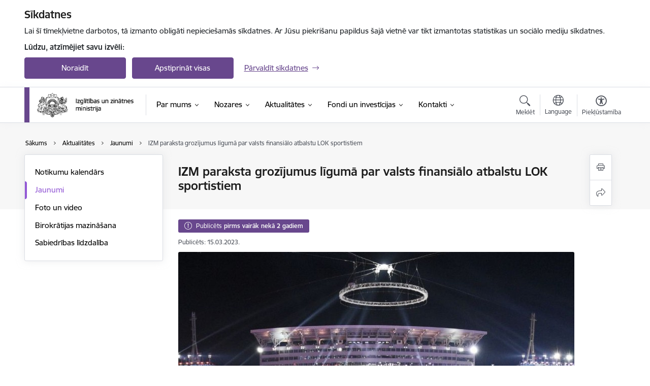

--- FILE ---
content_type: text/html; charset=UTF-8
request_url: https://www.izm.gov.lv/lv/jaunums/izm-paraksta-grozijumus-liguma-par-valsts-finansialo-atbalstu-lok-sportistiem
body_size: 45833
content:
<!DOCTYPE html>
<html lang="lv" dir="ltr" prefix="og: https://ogp.me/ns#" class="hidden">
  <head>
    <meta charset="utf-8" />
<script>window.dataLayer = window.dataLayer || [];function gtag(){dataLayer.push(arguments)};gtag("js", new Date());gtag("set", "developer_id.dMDhkMT", true);gtag("config", "G-5GXQDDEJBM", {"groups":"default","page_placeholder":"PLACEHOLDER_page_location","allow_ad_personalization_signals":false});</script>
<meta name="description" content="Izvērtējot apstākļus, kas saistīti ar finansiālā pabalsta aizturēšanu Latvijas Olimpiskās vienības sportistiem Aļonai Ostapenko, Tomam Skujiņam un Kristam…" />
<link rel="canonical" href="https://www.izm.gov.lv/lv/jaunums/izm-paraksta-grozijumus-liguma-par-valsts-finansialo-atbalstu-lok-sportistiem" />
<meta property="og:type" content="website" />
<meta property="og:url" content="https://www.izm.gov.lv/lv/jaunums/izm-paraksta-grozijumus-liguma-par-valsts-finansialo-atbalstu-lok-sportistiem" />
<meta property="og:title" content="IZM paraksta grozījumus līgumā par valsts finansiālo atbalstu LOK sportistiem" />
<meta property="og:description" content="Izvērtējot apstākļus, kas saistīti ar finansiālā pabalsta aizturēšanu Latvijas Olimpiskās vienības sportistiem Aļonai Ostapenko, Tomam Skujiņam un Kristam…" />
<meta name="twitter:card" content="summary_large_image" />
<meta name="twitter:description" content="Izvērtējot apstākļus, kas saistīti ar finansiālā pabalsta aizturēšanu Latvijas Olimpiskās vienības sportistiem Aļonai Ostapenko, Tomam Skujiņam un Kristam…" />
<meta name="twitter:title" content="IZM paraksta grozījumus līgumā par valsts finansiālo atbalstu LOK sportistiem" />
<meta name="MobileOptimized" content="width" />
<meta name="HandheldFriendly" content="true" />
<meta name="viewport" content="width=device-width, initial-scale=1.0, minimum-scale=1.0" />
<link rel="preload" href="https://www.izm.gov.lv/themes/custom/ministry/assets/fonts/webfonts/356EBC_27_0.woff2" as="font" crossorigin="" />
<link rel="preload" href="https://www.izm.gov.lv/themes/custom/ministry/assets/fonts/webfonts/356EBC_2B_0.woff2" as="font" crossorigin="" />
<link rel="preload" href="https://www.izm.gov.lv/themes/custom/ministry/assets/fonts/webfonts/356EBC_29_0.woff2" as="font" crossorigin="" />
<style>:root {--brand-color: #68478D;--brand-color01: #9257D5;--logo-color: #68478D;}</style>
<style>#sliding-popup.sliding-popup-top { position: fixed; }</style>
<meta property="og:image" content="https://www.izm.gov.lv/sites/izm/files/styles/meta_image/public/gallery_images/1421_wrgwg3ege.jpg?itok=KT_xMNs0" />
<style>.footer_bg_img { background-image: url(https://www.izm.gov.lv/sites/izm/files/styles/front_bg/public/front_page_bg_images/sajutu-attels-4.png?itok=lbdAvzRT); }</style>
<link rel="icon" href="/sites/izm/files/ministrija_32x32px_3.png" type="image/png" />
<link rel="alternate" hreflang="lv" href="https://www.izm.gov.lv/lv/jaunums/izm-paraksta-grozijumus-liguma-par-valsts-finansialo-atbalstu-lok-sportistiem" />
<script src="/sites/izm/files/eu_cookie_compliance/eu_cookie_compliance.script.js?t8vf7n" defer></script>
<script>window.a2a_config=window.a2a_config||{};a2a_config.callbacks=[];a2a_config.overlays=[];a2a_config.templates={};</script>

    <title>IZM paraksta grozījumus līgumā par valsts finansiālo atbalstu LOK sportistiem | Izglītības un zinātnes ministrija</title>
    <link rel="stylesheet" media="all" href="/sites/izm/files/css/css_0us-7jQLGjXpyYrgL_dZYtBOv5mUZWNg2Df5d4BTaIs.css" />
<link rel="stylesheet" media="all" href="/sites/izm/files/css/css_9Q0cNVRtu1D_7_--9OQG3letlqPsE5Lrxj2rne3YUwY.css" />

    <script src="https://www.google.com/recaptcha/api.js?hl=lv&amp;render=explicit&amp;onload=drupalRecaptchaOnload" async defer></script>

  </head>
          
      <body data-theme="izglitibas_un_zinatnes_ministrija" class="node-13654 node-type--article theme-ministry type-article role--anonymous with-subnav no-sidebar">
    <div id="skip">
      <a href="#content-area" class="visually-hidden focusable skip-link jump-to-main-navigation">
        Pāriet uz lapas saturu
      </a>
    </div>
    
      <div class="dialog-off-canvas-main-canvas" data-off-canvas-main-canvas>
    <div class="spinner-border spinner-border-sm ajax-loader hide"></div>


  <!-- ___ MAIN CONTENT GRID LOGIC  -->
                
  
<!-- ___ /MAIN CONTENT GRID LOGIC  -->

<div class="layout-container">

  <!-- ______________________ HEADER _______________________ -->
  <div class="header-wrapper">
  <div id="cookie-element-wrap"></div>
      <header id="header">
      <div class="container">
        <div id="header-region">
            <div id="block-ministry-branding" class="settings-tray-editable block-system block-ministry-branding" data-drupal-settingstray="editable">
  
    
                <a href="/lv" title="Izglītības un zinātnes ministrija" rel="home" class="site-logo logo-default" tabindex="0">
      <img src="/sites/izm/files/noklusejuma-logotips-augseja-kreisaja-puse.png" alt="Izglītības un zinātnes ministrija" />
    </a>
  
              <a href="/lv" title="Izglītības un zinātnes ministrija" rel="home" class="site-logo logo-white" tabindex="0">
      <img src="/sites/izm/files/balts-logotips-augseja-kreisaja-puse_0.png" alt="Izglītības un zinātnes ministrija" />
    </a>
  
              <a href="/lv" title="Izglītības un zinātnes ministrija" rel="home" class="site-logo logo-black" tabindex="0">
      <img src="/sites/izm/files/noklusejuma-logotips-augseja-kreisaja-puse.png" alt="Izglītības un zinātnes ministrija" />
    </a>
  
              <a href="/lv" title="Izglītības un zinātnes ministrija" rel="home" class="site-logo logo-yellow" tabindex="0">
      <img src="/sites/izm/files/dzeltens-noklusejuma-logotips-augseja-kreisaja-puse_0.png" alt="Izglītības un zinātnes ministrija" />
    </a>
  
</div>
<div id="block-menucustomblock" class="settings-tray-editable block-menu-custom block-menucustomblock" data-drupal-settingstray="editable">
  
    
      


<nav class="navbar navbar-expand-xl" aria-label="Galvenā navigācija">
  <button class="navbar-toggler" type="button" data-toggle="collapse" data-target="#mobileMenuElement" aria-controls="mobileMenuElement" aria-expanded="false" aria-label="Toggle navigation">
    <span class="fal icon-bars"></span>
    <span class="menu-mobile-text d-none d-sm-block d-md-none d-flex justify-content-center flex-column">
        Izvēlne
    </span>
  </button>

    <div class="menu-mobile-tab">
    <span class="fal icon-bars"></span>
    <span class="navbar-toggler-text">Izvēlne</span>
  </div>

  <div class="collapse navbar-collapse" id="mobileMenuElement">
    <div id="menu-tree-main">

      <div id="menu-tree-mobile">
        <div id="menu-header">
          <div class="close-menu rounded-circle" data-toggle="collapse" data-target="#mobileMenuElement" aria-controls="mobileMenuElement" aria-expanded="false" aria-label="Toggle navigation">
            <span class="icon-times"></span>
          </div>
        </div>

        <div class="menu-mobile-current-title">
          <div class="menu-title"></div>
          <div class="back-menu">
            <div class="back-icon icon-level-back"></div>
            <div class="back-text">Atpakaļ</div>
          </div>
          <div class="history-tree">
          </div>
        </div>

        <ul class="main-nav">
        </ul>

        <div class="placeholder-user-tools-language"></div>
        <div class="placeholder-user-tools-settings"></div>

        <ul id="nav-initial">
                      <li class=" has-children nav-item">
                              <a href="/lv/par-mums"   data-uuid="c2e10a6f-3ba5-46a9-9dba-71a38d1a4557" class="nav-link">
                  Par mums
                                  </a>
                <ul class="child-nav" data-uuid="c2e10a6f-3ba5-46a9-9dba-71a38d1a4557">
                                            <li data-parent-uuid="4ce045af-f27a-4163-8b70-09dcd4affa4b" class="has-children nav-item">
      <a href="/lv/vadiba"   data-uuid="4ce045af-f27a-4163-8b70-09dcd4affa4b" class="nav-link">
        Vadība
              </a>
      <ul class="child-nav" data-uuid="4ce045af-f27a-4163-8b70-09dcd4affa4b">
                        <li data-uuid="70640f74-0ee2-4536-8f69-2ede5c40ea9b" class="nav-item mobile-without-children">
      <a href="/lv/darbinieks/dace-melbarde"   class="nav-link">
      Izglītības un zinātnes ministre
            </a>
    </li>
  
                        <li data-uuid="f38a80bf-8c9a-4c48-baad-07a3ef673cbb" class="nav-item mobile-without-children">
      <a href="/lv/darbinieks/davis-martins-daugavietis"   class="nav-link">
      Parlamentārais sekretārs
            </a>
    </li>
  
                        <li data-uuid="8fe5e29e-fd8b-49ee-bb01-c677d2d00cbb" class="nav-item mobile-without-children">
      <a href="/lv/darbinieks/janis-paiders"   class="nav-link">
      Valsts sekretārs
            </a>
    </li>
  
              </ul>
    </li>
  
                                            <li data-uuid="733d97e8-fae4-48dd-86f5-4121d45ec739" class="nav-item mobile-without-children">
      <a href="/lv/struktura"   class="nav-link">
      Struktūra
            </a>
    </li>
  
                                            <li data-uuid="665d7332-b735-431b-ae18-ba7b85b8f6a6" class="nav-item mobile-without-children">
      <a href="/lv/darbibas-jomas"   class="nav-link">
      Darbības jomas
            </a>
    </li>
  
                                            <li data-uuid="837d50c1-538a-44bd-ade7-ce2c3cf44c8d" class="nav-item mobile-without-children">
      <a href="/lv/pakalpojumi"   class="nav-link">
      Pakalpojumi
            </a>
    </li>
  
                                            <li data-uuid="9a8243f2-0477-4899-8e44-83860a57162d" class="nav-item mobile-without-children">
      <a href="/lv/padotibas-iestades"   class="nav-link">
      Padotības iestādes
            </a>
    </li>
  
                                            <li data-uuid="d785f415-8326-481e-841a-eefa4e4a5b30" class="nav-item mobile-without-children">
      <a href="/lv/kapitalsabiedribas"   class="nav-link">
      Kapitālsabiedrības
            </a>
    </li>
  
                                            <li data-uuid="8440c3a0-a43a-42fc-887d-1f0e6c9551ca" class="nav-item mobile-without-children">
      <a href="/lv/publikacijas-un-parskati"   class="nav-link">
      Publikācijas un pārskati
            </a>
    </li>
  
                                            <li data-uuid="700ca22a-ebc4-4faa-8c4e-3954ae775e72" class="nav-item mobile-without-children">
      <a href="/lv/petijumi-0"   class="nav-link">
      Pētījumi
            </a>
    </li>
  
                                            <li data-parent-uuid="5e5cfcfb-4976-4122-a22b-18323cd6f9f7" class="has-children nav-item">
      <a href="/lv/normativie-akti"   data-uuid="5e5cfcfb-4976-4122-a22b-18323cd6f9f7" class="nav-link">
        Normatīvie akti
              </a>
      <ul class="child-nav" data-uuid="5e5cfcfb-4976-4122-a22b-18323cd6f9f7">
                        <li data-parent-uuid="f9889e7f-359b-47fc-aa64-906a545aa966" class="has-children nav-item">
      <a href="/lv/ministru-kabineta-noteikumi"   data-uuid="f9889e7f-359b-47fc-aa64-906a545aa966" class="nav-link">
        Ministru kabineta noteikumi
              </a>
      <ul class="child-nav" data-uuid="f9889e7f-359b-47fc-aa64-906a545aa966">
                        <li data-uuid="19c11d56-182d-4a81-ae66-97cef4e9384c" class="nav-item mobile-without-children">
      <a href="/lv/vispareja-izglitiba"   class="nav-link">
      Vispārējā izglītība
            </a>
    </li>
  
                        <li data-uuid="e90b7011-ee6e-439a-8967-ae5a285b6dbe" class="nav-item mobile-without-children">
      <a href="/lv/profesionala-izglitiba"   class="nav-link">
      Profesionālā izglītība
            </a>
    </li>
  
                        <li data-uuid="f2093926-fff7-4428-bbdf-4ec943444b53" class="nav-item mobile-without-children">
      <a href="/lv/augstaka-izglitiba"   class="nav-link">
      Augstākā izglītība
            </a>
    </li>
  
                        <li data-uuid="f2dc5044-e885-4c1f-9d74-3068bbff2c36" class="nav-item mobile-without-children">
      <a href="/lv/profesionalas-kvalifikacijas-atzisana"   class="nav-link">
      Profesionālās kvalifikācijas atzīšana
            </a>
    </li>
  
                        <li data-uuid="b1b39815-8596-43f4-9d92-01e50a650049" class="nav-item mobile-without-children">
      <a href="/lv/zinatne"   class="nav-link">
      Zinātne
            </a>
    </li>
  
                        <li data-uuid="3e7448cb-e75c-4a1a-9da5-f26b9e290da7" class="nav-item mobile-without-children">
      <a href="/lv/sports"   class="nav-link">
      Sports
            </a>
    </li>
  
                        <li data-uuid="3c042520-2ea3-4ef6-b304-39594bd8491a" class="nav-item mobile-without-children">
      <a href="/lv/jaunatne"   class="nav-link">
      Jaunatne
            </a>
    </li>
  
                        <li data-uuid="fb3a7f19-df32-435c-9354-c1b40c42a465" class="nav-item mobile-without-children">
      <a href="/lv/valsts-valoda"   class="nav-link">
      Valsts valoda
            </a>
    </li>
  
                        <li data-uuid="9b33f396-8632-412b-88d3-993b84385d1b" class="nav-item mobile-without-children">
      <a href="/lv/citi"   class="nav-link">
      Citi
            </a>
    </li>
  
              </ul>
    </li>
  
                        <li data-uuid="feacc6c8-1867-450b-b3b9-490ce2f5a8a5" class="nav-item mobile-without-children">
      <a href="/lv/likumi"   class="nav-link">
      Likumi
            </a>
    </li>
  
                        <li data-uuid="58c3114a-6483-4316-b20d-233b6867af9b" class="nav-item mobile-without-children">
      <a href="/lv/izm-darbibu-reglamentejosie-normativie-akti"   class="nav-link">
      Ministrijas darbību reglamentējošie normatīvie akti
            </a>
    </li>
  
                        <li data-uuid="87835aea-fe66-4a48-b8dd-fd2c96f5bfb1" class="nav-item mobile-without-children">
      <a href="/lv/attistibas-planosanas-dokumenti"   class="nav-link">
      Attīstības plānošanas dokumenti
            </a>
    </li>
  
                        <li data-uuid="a7b9d9f0-ffea-4564-b707-af237fe15678" class="nav-item mobile-without-children">
      <a href="/lv/normativo-aktu-projekti"   class="nav-link">
      Normatīvo aktu projekti
            </a>
    </li>
  
              </ul>
    </li>
  
                                            <li data-uuid="f3358aa5-8ae4-4ed1-875c-2af33f5e5722" class="nav-item mobile-without-children">
      <a href="/lv/trauksmes-celsana"   class="nav-link">
      Trauksmes celšana
            </a>
    </li>
  
                                            <li data-uuid="6d8514d4-dbc1-48d9-9852-e59865122e6c" class="nav-item mobile-without-children">
      <a href="/lv/etikas-kodekss"   class="nav-link">
      Ētika
            </a>
    </li>
  
                                            <li data-parent-uuid="f3665cc1-bb55-41f2-9563-599586c3488e" class="has-children nav-item">
      <a href="/lv/starptautiska-sadarbiba"   data-uuid="f3665cc1-bb55-41f2-9563-599586c3488e" class="nav-link">
        Starptautiskā sadarbība
              </a>
      <ul class="child-nav" data-uuid="f3665cc1-bb55-41f2-9563-599586c3488e">
                        <li data-parent-uuid="9c83684a-65ec-42ee-a14b-a9d4d88b76e7" class="has-children nav-item">
      <a href="/lv/izglitibas-un-zinatnes-ministrijas-sadarbiba-ar-starptautiskajam-organizacijam"   data-uuid="9c83684a-65ec-42ee-a14b-a9d4d88b76e7" class="nav-link">
        Sadarbība ar starptautiskajām organizācijām
              </a>
      <ul class="child-nav" data-uuid="9c83684a-65ec-42ee-a14b-a9d4d88b76e7">
                        <li data-uuid="205bcda9-afb6-4a20-af08-7b592463f492" class="nav-item mobile-without-children">
      <a href="/lv/apvienoto-naciju-izglitibas-zinatnes-un-kulturas-organizacija-unesco"   class="nav-link">
      Apvienoto Nāciju Izglītības, zinātnes un kultūras organizācija (UNESCO)
            </a>
    </li>
  
                        <li data-uuid="281f3aee-bf75-4e73-b768-1027a1222633" class="nav-item mobile-without-children">
      <a href="/lv/apvienoto-naciju-organizacija"   class="nav-link">
      Apvienoto Nāciju Organizācija
            </a>
    </li>
  
                        <li data-uuid="68448188-56e5-46dd-b17f-f20edf57bc10" class="nav-item mobile-without-children">
      <a href="/lv/asociacija-worldskills-international"   class="nav-link">
      Asociācija – WorldSkills International
            </a>
    </li>
  
                        <li data-uuid="a97da466-825e-4c1a-bc48-c7e3a8ef20bc" class="nav-item mobile-without-children">
      <a href="/lv/eiropas-kodolpetijumu-organizacija"   class="nav-link">
      Eiropas Kodolpētījumu organizācija
            </a>
    </li>
  
                        <li data-uuid="a2728be2-e023-4f6f-8aa1-be22d10d9f0c" class="nav-item mobile-without-children">
      <a href="/lv/eiropas-padome"   class="nav-link">
      Eiropas Padome
            </a>
    </li>
  
                        <li data-uuid="7cf4c87c-b5db-4720-ac7f-ae2f6a29d949" class="nav-item mobile-without-children">
      <a href="/lv/eiropas-skolu-tikls"   class="nav-link">
      Eiropas Skolu tīkls
            </a>
    </li>
  
                        <li data-uuid="00a70649-2819-472c-a519-0eae3fcef26b" class="nav-item mobile-without-children">
      <a href="/lv/eiropas-specialas-un-ieklaujosas-izglitibas-agentura"   class="nav-link">
      Eiropas Speciālās un iekļaujošās izglītības aģentūra
            </a>
    </li>
  
                        <li data-uuid="80d1313c-558e-4b3d-9912-c92b02123f02" class="nav-item mobile-without-children">
      <a href="/lv/eiropas-universitates-instituts-0"   class="nav-link">
      Eiropas Universitātes Institūts
            </a>
    </li>
  
                        <li data-uuid="62725e61-822a-46f6-aef4-0f8c1cc16331" class="nav-item mobile-without-children">
      <a href="/lv/eiropas-skolas"   class="nav-link">
      Eiropas skolas
            </a>
    </li>
  
                        <li data-uuid="9af5d831-a095-4f3b-b89a-c796dbc0ebdd" class="nav-item mobile-without-children">
      <a href="/lv/ekonomiskas-sadarbibas-un-attistibas-organizacija-oecd"   class="nav-link">
      Ekonomiskās sadarbības un attīstības organizācija
            </a>
    </li>
  
                        <li data-uuid="d44c5f44-3ac4-4d07-a916-19ff0cca2fd8" class="nav-item mobile-without-children">
      <a href="/lv/global-education-network-europe-gene"   class="nav-link">
      Global Education Network Europe (GENE)
            </a>
    </li>
  
                        <li data-uuid="cbbc8379-4dc8-4de6-9d76-8bf642f783cf" class="nav-item mobile-without-children">
      <a href="/lv/sadarbiba-ar-eiropas-kosmosa-agenturu"   class="nav-link">
      Sadarbība ar Eiropas Kosmosa aģentūru
            </a>
    </li>
  
                        <li data-uuid="c69a0af8-0c57-4ab9-ad81-245b3a16014c" class="nav-item mobile-without-children">
      <a href="/lv/worldskills-europe"   class="nav-link">
      WorldSkills Europe
            </a>
    </li>
  
              </ul>
    </li>
  
                        <li data-uuid="d3aacea8-1f30-4887-9c86-ae1591e28e25" class="nav-item mobile-without-children">
      <a href="/lv/starptautiskas-sadarbibas-programmas-platformas-un-regioni"   class="nav-link">
      Starptautiskās sadarbības programmas, platformas un reģioni
            </a>
    </li>
  
                        <li data-uuid="bb98693c-5fb8-48df-9368-72200e300ea5" class="nav-item mobile-without-children">
      <a href="/lv/starpvaldibu-ligumi-un-izpildprogrammas"   class="nav-link">
      Starpvaldību līgumi un to izpildprogrammas
            </a>
    </li>
  
                        <li data-uuid="07d41c83-a204-4e60-a4b2-21c30e49cf45" class="nav-item mobile-without-children">
      <a href="/lv/starpresoru-ligumi"   class="nav-link">
      Starpresoru līgumi
            </a>
    </li>
  
                        <li data-uuid="482311d5-9b8b-4921-b525-3dace0415e2d" class="nav-item mobile-without-children">
      <a href="/lv/arvalstu-stipendijas"   class="nav-link">
      Ārvalstu stipendijas
            </a>
    </li>
  
              </ul>
    </li>
  
                                            <li data-parent-uuid="58ae5515-cfab-4a73-92e5-dba0de640d31" class="has-children nav-item">
      <a href="/lv/eiropas-savieniba"   data-uuid="58ae5515-cfab-4a73-92e5-dba0de640d31" class="nav-link">
        Eiropas Savienība
              </a>
      <ul class="child-nav" data-uuid="58ae5515-cfab-4a73-92e5-dba0de640d31">
                        <li data-uuid="9249b15b-d967-4d22-a57e-99aee6b1869a" class="nav-item mobile-without-children">
      <a href="/lv/prezidenturas-es-padome"   class="nav-link">
      Prezidentūras ES Padomē
            </a>
    </li>
  
                        <li data-parent-uuid="48241c13-d7f4-4bef-84f4-31077d8e554b" class="has-children nav-item">
      <a href="/lv/programmas-erasmus-un-eiropas-solidaritates-korpuss-2021-2027"   data-uuid="48241c13-d7f4-4bef-84f4-31077d8e554b" class="nav-link">
        Programmas Erasmus+ un Eiropas Solidaritātes korpuss (2021–2027)
              </a>
      <ul class="child-nav" data-uuid="48241c13-d7f4-4bef-84f4-31077d8e554b">
                        <li data-uuid="252781ad-39f4-47dd-b89f-45067fa0abc9" class="nav-item mobile-without-children">
      <a href="/lv/erasmus-2014-2020"   class="nav-link">
      Programma “Erasmus+” (2014-2020)
            </a>
    </li>
  
                        <li data-uuid="2135ec75-43d4-478f-af13-b019ed6e822c" class="nav-item mobile-without-children">
      <a href="/lv/programma-eiropas-solidaritates-korpuss-2018-2020"   class="nav-link">
      Programma “Eiropas Solidaritātes korpuss” (2018-2020)
            </a>
    </li>
  
              </ul>
    </li>
  
                        <li data-uuid="7a6e6d34-aea0-4ccd-bb0a-e84812feb4e9" class="nav-item mobile-without-children">
      <a href="/lv/es-padome-apstiprinatie-dokumenti"   class="nav-link">
      ES Padomē apstiprinātie dokumenti
            </a>
    </li>
  
                        <li data-uuid="31db87de-863a-4f46-abc1-6d0c705c3297" class="nav-item mobile-without-children">
      <a href="/lv/profesionalas-kvalifikacijas-atzisana-reglamentetajas-profesijas"   class="nav-link">
      Profesionālās kvalifikācijas atzīšana reglamentētajās profesijās
            </a>
    </li>
  
                        <li data-uuid="158fdd49-1f11-4673-a349-2f156fe4e90b" class="nav-item mobile-without-children">
      <a href="/lv/breksits"   class="nav-link">
      Breksits
            </a>
    </li>
  
                        <li data-uuid="9f91f7d5-519d-49ca-9b5b-a073187b9a58" class="nav-item mobile-without-children">
      <a href="/lv/eiropas-izglitibas-telpa"   class="nav-link">
      Eiropas Izglītības telpa
            </a>
    </li>
  
                        <li data-uuid="98cca1d7-c311-4f46-9124-cf13f00a8b63" class="nav-item mobile-without-children">
      <a href="/lv/eiropas-petniecibas-telpa"   class="nav-link">
      Eiropas Pētniecības telpa
            </a>
    </li>
  
                        <li data-uuid="710b5fd2-0b3d-48e5-90ed-6b5ed7bac380" class="nav-item mobile-without-children">
      <a href="/lv/eiropas-universitates-instituts"   class="nav-link">
      Eiropas Universitātes institūts
            </a>
    </li>
  
                        <li data-uuid="d695e5ed-4c8c-423d-bba3-9dfeebd0f7e9" class="nav-item mobile-without-children">
      <a href="/lv/eiropas-savienibas-strategija-baltijas-juras-regionam"   class="nav-link">
      ES Stratēgija Baltijas jūras reģionam
            </a>
    </li>
  
              </ul>
    </li>
  
                                            <li data-parent-uuid="19b9b5e9-e2e6-47cd-9c1c-fccddea57529" class="has-children nav-item">
      <a href="/lv/budzets"   data-uuid="19b9b5e9-e2e6-47cd-9c1c-fccddea57529" class="nav-link">
        Budžets
              </a>
      <ul class="child-nav" data-uuid="19b9b5e9-e2e6-47cd-9c1c-fccddea57529">
                        <li data-uuid="b460a72b-4709-4e93-905f-1edb43fd43c0" class="nav-item mobile-without-children">
      <a href="/lv/amatpersonu-un-darbinieku-menesalgas-apmers-pa-amatu-grupam"   class="nav-link">
      Amatpersonu un darbinieku mēnešalgas apmērs pa amatu grupām
            </a>
    </li>
  
              </ul>
    </li>
  
                                            <li data-uuid="4b2e1292-cf1e-4956-8840-dd2e50228b72" class="nav-item mobile-without-children">
      <a href="/lv/nekustamie-ipasumi"   class="nav-link">
      Īpašumi
            </a>
    </li>
  
                                            <li data-uuid="ce2fa868-3127-4ace-bed9-a5f074164bef" class="nav-item mobile-without-children">
      <a href="/lv/iepirkumi"   class="nav-link">
      Iepirkumi
            </a>
    </li>
  
                                            <li data-uuid="719d9e07-a2b0-42b9-adc5-d8d62582b635" class="nav-item mobile-without-children">
      <a href="/lv/vakances"   class="nav-link">
      Vakances
            </a>
    </li>
  
                                            <li data-uuid="13b6f46e-f8ac-4fac-9a58-9519442d1abf" class="nav-item mobile-without-children">
      <a href="/lv/projekti"   class="nav-link">
      Projekti
            </a>
    </li>
  
                                            <li data-uuid="24951b5a-e901-4528-9339-098f187accce" class="nav-item mobile-without-children">
      <a href="/lv/ministrijas-logo"   class="nav-link">
      Ministrijas LOGO
            </a>
    </li>
  
                                            <li data-uuid="ecb30c1a-8ca8-43b6-a9c6-9859cda4244c" class="nav-item mobile-without-children">
      <a href="/lv/izglitibas-un-zinatnes-ministrijas-apbalvojumi"   class="nav-link">
      Apbalvojumi
            </a>
    </li>
  
                                  </ul>
                          </li>
                      <li class=" has-children nav-item">
                              <a href="/lv/nozares"   data-uuid="4dc8e81b-b1b1-489d-a41e-10005721d932" class="nav-link">
                  Nozares
                                  </a>
                <ul class="child-nav" data-uuid="4dc8e81b-b1b1-489d-a41e-10005721d932">
                                            <li data-parent-uuid="3ed6a305-0830-4c8b-93c9-22d817258d18" class="has-children nav-item">
      <a href="/lv/izglitiba"   data-uuid="3ed6a305-0830-4c8b-93c9-22d817258d18" class="nav-link">
        Izglītība
              </a>
      <ul class="child-nav" data-uuid="3ed6a305-0830-4c8b-93c9-22d817258d18">
                        <li data-uuid="4fac3d95-cf29-4c58-8848-76c1855b31d0" class="nav-item mobile-without-children">
      <a href="/lv/pedagogiem"   class="nav-link">
      Pedagogiem
            </a>
    </li>
  
                        <li data-uuid="8be3b4e9-5fe0-41f5-bf9e-f0ded7a03b36" class="nav-item mobile-without-children">
      <a href="/lv/studentiem"   class="nav-link">
      Studentiem
            </a>
    </li>
  
                        <li data-uuid="72149d09-98a2-468d-afef-84a9f377c6e0" class="nav-item mobile-without-children">
      <a href="/lv/skoleniem"   class="nav-link">
      Skolēniem
            </a>
    </li>
  
                        <li data-uuid="d715c7a8-bd62-4b36-ba82-d97676a2bab4" class="nav-item mobile-without-children">
      <a href="/lv/valsts-izglitibas-informacijas-sistema"   class="nav-link">
      Valsts izglītības informācijas sistēma
            </a>
    </li>
  
                        <li data-uuid="ce06da4b-426a-4c5b-88d6-ca9e7ae00cfb" class="nav-item mobile-without-children">
      <a href="/lv/valsts-parbaudijumu-informacijas-sistema"   class="nav-link">
      Valsts pārbaudījumu informācijas sistēma
            </a>
    </li>
  
                        <li data-uuid="64f168e8-e2cb-484b-826d-ef52f1801be7" class="nav-item mobile-without-children">
      <a href="/lv/izglitibas-kvalitates-monitoringa-sistema"   class="nav-link">
      Izglītības kvalitātes monitoringa sistēma
            </a>
    </li>
  
                        <li data-uuid="ce2502ee-523f-4c8f-b373-b5fdcc6410db" class="nav-item mobile-without-children">
      <a href="/lv/izglitibas-resursu-uzskaites-un-monitoringa-informacijas-sistema-rumis"   class="nav-link">
      Izglītības resursu uzskaites un monitoringa informācijas sistēma (RUMIS)
            </a>
    </li>
  
                        <li data-uuid="f5b62ecb-8e73-43d6-9f41-0c2f4d8c6f4c" class="nav-item mobile-without-children">
      <a href="/lv/pirmsskolas-izglitiba"   class="nav-link">
      Pirmsskolas izglītība
            </a>
    </li>
  
                        <li data-parent-uuid="7ca5ba78-537b-46ff-b9ff-0b41c3c68e22" class="has-children nav-item">
      <a href="/lv/vispareja-izglitiba-0"   data-uuid="7ca5ba78-537b-46ff-b9ff-0b41c3c68e22" class="nav-link">
        Vispārējā izglītība
              </a>
      <ul class="child-nav" data-uuid="7ca5ba78-537b-46ff-b9ff-0b41c3c68e22">
                        <li data-uuid="0805dbed-315f-4e6f-b03e-92ba7683535c" class="nav-item mobile-without-children">
      <a href="/lv/klatienes-izglitibas-process-saskana-ar-regionu-pieejas-principu"   class="nav-link">
      Klātienes izglītības process 1.-4.klasēs saskaņā ar reģionu pieejas principu
            </a>
    </li>
  
                        <li data-uuid="20c04a11-3e9c-477e-a345-f87e2fa1e0c2" class="nav-item mobile-without-children">
      <a href="/lv/ja-gimene-gatavojas-atgriezties-latvija"   class="nav-link">
      Ja ģimene gatavojas atgriezties Latvijā
            </a>
    </li>
  
                        <li data-uuid="cb5c0c6f-f88b-4cf1-97fe-766e2a9568f5" class="nav-item mobile-without-children">
      <a href="/lv/pirmsskolas-izglitiba"   class="nav-link">
      Pirmsskolas izglītība
            </a>
    </li>
  
                        <li data-uuid="50f1afed-2ee3-429c-bade-3114103c4649" class="nav-item mobile-without-children">
      <a href="/lv/pamatizglitiba"   class="nav-link">
      Pamatizglītība
            </a>
    </li>
  
                        <li data-uuid="77201948-6616-4c60-8cd3-450478066d40" class="nav-item mobile-without-children">
      <a href="/lv/vispareja-videja-izglitiba"   class="nav-link">
      Vispārējā vidējā izglītība
            </a>
    </li>
  
                        <li data-uuid="b58a5159-58f6-491c-acd5-ca401a9a2d36" class="nav-item mobile-without-children">
      <a href="/lv/ieklaujosa-izglitiba-un-speciala-izglitiba"   class="nav-link">
      Iekļaujošā un speciālā izglītība
            </a>
    </li>
  
                        <li data-uuid="3480640f-e768-44af-bba1-04989487c6d4" class="nav-item mobile-without-children">
      <a href="/lv/sociala-korekcija"   class="nav-link">
      Sociālā un pedagoģiskā korekcija
            </a>
    </li>
  
                        <li data-uuid="e72ae2d1-f134-4a82-b35e-eabab455685e" class="nav-item mobile-without-children">
      <a href="/lv/ikgadeja-izglitibas-konference"   class="nav-link">
      Ikgadējā izglītības konference
            </a>
    </li>
  
                        <li data-uuid="e183e4ae-d22f-46c0-a199-b324317e79d1" class="nav-item mobile-without-children">
      <a href="/lv/reorganizetas-slegtas-un-dibinatas-izglitibas-iestades"   class="nav-link">
      Reorganizētās, slēgtās un dibinātās izglītības iestādes
            </a>
    </li>
  
                        <li data-uuid="d7b4144a-6c56-4b45-aec6-f5d3185480d3" class="nav-item mobile-without-children">
      <a href="/lv/izglitibas-parvalzu-un-izglitibas-specialistu-seminari"   class="nav-link">
      Izglītības pārvalžu un izglītības speciālistu semināri
            </a>
    </li>
  
                        <li data-uuid="25ee132a-adf1-40f4-bc2d-065c9ae1b6f3" class="nav-item mobile-without-children">
      <a href="/lv/valsts-gimnazijas"   class="nav-link">
      Valsts ģimnāzijas
            </a>
    </li>
  
              </ul>
    </li>
  
                        <li data-parent-uuid="e937b781-a75d-4cc2-950f-bd7acf174a2d" class="has-children nav-item">
      <a href="/lv/profesionala-izglitiba-0"   data-uuid="e937b781-a75d-4cc2-950f-bd7acf174a2d" class="nav-link">
        Profesionālā izglītība
              </a>
      <ul class="child-nav" data-uuid="e937b781-a75d-4cc2-950f-bd7acf174a2d">
                        <li data-uuid="2251838c-beba-40b0-8c50-46478fa53dcf" class="nav-item mobile-without-children">
      <a href="/lv/sadarbiba-ar-darba-devejiem"   class="nav-link">
      Darba vidē balstītas mācības
            </a>
    </li>
  
                        <li data-uuid="acaefbb5-0eb5-4c25-91c5-ca99226e5bf0" class="nav-item mobile-without-children">
      <a href="/lv/profesionalo-izglitibu-un-profesionalo-kvalifikaciju-apliecinosie-dokumenti"   class="nav-link">
      Profesionālo izglītību un profesionālo kvalifikāciju apliecinošie dokumenti
            </a>
    </li>
  
                        <li data-uuid="bead2c37-a2be-48e9-a053-993d8edf8056" class="nav-item mobile-without-children">
      <a href="/lv/profesionalas-izglitibas-iestades"   class="nav-link">
      Profesionālās izglītības iestādes un koledžas
            </a>
    </li>
  
              </ul>
    </li>
  
                        <li data-parent-uuid="e22659a0-e0df-4e44-af46-04277ff239e8" class="has-children nav-item">
      <a href="/lv/augstaka-izglitiba-0"   data-uuid="e22659a0-e0df-4e44-af46-04277ff239e8" class="nav-link">
        Augstākā izglītība
              </a>
      <ul class="child-nav" data-uuid="e22659a0-e0df-4e44-af46-04277ff239e8">
                        <li data-uuid="1da02b0c-19ab-4bd3-a111-158dd7d2eacc" class="nav-item mobile-without-children">
      <a href="/lv/augstakas-izglitibas-iestades"   class="nav-link">
      Augstākās izglītības iestādes
            </a>
    </li>
  
                        <li data-uuid="a603873d-5bee-4957-b184-134b0ec24987" class="nav-item mobile-without-children">
      <a href="/lv/augstakas-izglitibas-finansesanas-modelis"   class="nav-link">
      Augstākās izglītības finansēšanas modelis
            </a>
    </li>
  
                        <li data-uuid="ccea7f6a-c009-4d72-a6e3-72bb2ccb7917" class="nav-item mobile-without-children">
      <a href="/lv/bolonas-process"   class="nav-link">
      Boloņas process
            </a>
    </li>
  
                        <li data-uuid="2ccbcaba-d271-4673-968d-e668345b3047" class="nav-item mobile-without-children">
      <a href="/lv/vienosanas-par-labu-praksi-arvalstu-studejoso-piesaiste"   class="nav-link">
      Vienošanās par labu praksi ārvalstu studējošo piesaistē
            </a>
    </li>
  
              </ul>
    </li>
  
                        <li data-parent-uuid="489e376f-1b76-4ff5-ac95-7a26401b147b" class="has-children nav-item">
      <a href="/lv/pieauguso-izglitiba"   data-uuid="489e376f-1b76-4ff5-ac95-7a26401b147b" class="nav-link">
        Pieaugušo izglītība
              </a>
      <ul class="child-nav" data-uuid="489e376f-1b76-4ff5-ac95-7a26401b147b">
                        <li data-uuid="7b8e6137-85d1-4668-974f-d4a996317d82" class="nav-item mobile-without-children">
      <a href="/lv/pieauguso-izglitibas-politika-eiropas-savieniba-un-latvija"   class="nav-link">
      Pieaugušo izglītības politika Eiropas Savienībā un Latvijā
            </a>
    </li>
  
                        <li data-uuid="a02eef72-1def-43fc-8d32-2b4b08156af8" class="nav-item mobile-without-children">
      <a href="/lv/pieauguso-izglitibas-normativais-regulejums"   class="nav-link">
      Pieaugušo izglītības normatīvais regulējums 
            </a>
    </li>
  
                        <li data-uuid="967f7929-b53b-4ed1-b4db-399c1922ec1d" class="nav-item mobile-without-children">
      <a href="/lv/projekts/nacionalie-koordinatori-dalibas-pieauguso-izglitiba-veicinasanai-latvija"   class="nav-link">
      Nacionālie koordinatori dalības pieaugušo izglītībā veicināšanai Latvijā
            </a>
    </li>
  
                        <li data-uuid="80877120-2718-474c-a29d-2c565922cca5" class="nav-item mobile-without-children">
      <a href="/lv/projekts/epale-nacionalais-atbalsta-dienests"   class="nav-link">
      EPALE Nacionālais atbalsta dienests
            </a>
    </li>
  
              </ul>
    </li>
  
                        <li data-uuid="5e238632-8230-4ac3-a92d-c2bc9b0f98e7" class="nav-item mobile-without-children">
      <a href="/lv/ieklaujosa-izglitiba-un-speciala-izglitiba"   class="nav-link">
      Iekļaujošā izglītība un speciālā izglītība
            </a>
    </li>
  
                        <li data-uuid="67ed5745-5b6e-4549-adea-65198187a034" class="nav-item mobile-without-children">
      <a href="/lv/valsts-nozimes-interesu-izglitibas-iestades"   class="nav-link">
      Valsts nozīmes interešu izglītības iestādes
            </a>
    </li>
  
                        <li data-uuid="c7ecef2c-c605-467f-8665-fd5a8f2415f5" class="nav-item mobile-without-children">
      <a href="/lv/pareja-uz-vienotu-skolu"   class="nav-link">
      Pāreja uz Vienotu skolu
            </a>
    </li>
  
                        <li data-uuid="03f3b1a9-388d-4115-b0e1-08d901f4b58f" class="nav-item mobile-without-children">
      <a href="/lv/drosiba-izglitibas-iestades"   class="nav-link">
      Drošība izglītības iestādēs
            </a>
    </li>
  
              </ul>
    </li>
  
                                            <li data-parent-uuid="8fef8476-bfbb-4ba9-a224-de54ebf0133a" class="has-children nav-item">
      <a href="/lv/zinatne-0"   data-uuid="8fef8476-bfbb-4ba9-a224-de54ebf0133a" class="nav-link">
        Zinātne
              </a>
      <ul class="child-nav" data-uuid="8fef8476-bfbb-4ba9-a224-de54ebf0133a">
                        <li data-parent-uuid="234e9cbb-29f1-4a9d-9ed3-8ebd5aeef058" class="has-children nav-item">
      <a href="/lv/zinatnes-politika"   data-uuid="234e9cbb-29f1-4a9d-9ed3-8ebd5aeef058" class="nav-link">
        Zinātnes politika
              </a>
      <ul class="child-nav" data-uuid="234e9cbb-29f1-4a9d-9ed3-8ebd5aeef058">
                        <li data-uuid="494e3aeb-61f7-4a45-a530-a23090c261fa" class="nav-item mobile-without-children">
      <a href="/lv/viedas-specializacijas-strategija"   class="nav-link">
      Viedās specializācijas stratēģija (RIS3)
            </a>
    </li>
  
                        <li data-uuid="4b311ac6-d2a5-4407-ad8a-1fc236940667" class="nav-item mobile-without-children">
      <a href="/lv/prioritarie-virzieni-zinatne-2018-2021"   class="nav-link">
      Prioritārie virzieni zinātnē 2018.-2021.
            </a>
    </li>
  
                        <li data-uuid="6352e3a9-71d3-4e72-b479-696eb82efef9" class="nav-item mobile-without-children">
      <a href="/lv/zinatnisko-instituciju-starptautiskais-novertejums"   class="nav-link">
      Zinātnisko institūciju starptautiskais novērtējums
            </a>
    </li>
  
                        <li data-uuid="de20a1e8-f3d6-4ff3-9c84-615b17a9e6d5" class="nav-item mobile-without-children">
      <a href="/lv/atverta-zinatne"   class="nav-link">
      Atvērtā zinātne
            </a>
    </li>
  
              </ul>
    </li>
  
                        <li data-parent-uuid="62bc959b-fe18-4cf7-a76d-1d672601081c" class="has-children nav-item">
      <a href="/lv/zinatnes-finansejums"   data-uuid="62bc959b-fe18-4cf7-a76d-1d672601081c" class="nav-link">
        Zinātnes finansējums
              </a>
      <ul class="child-nav" data-uuid="62bc959b-fe18-4cf7-a76d-1d672601081c">
                        <li data-uuid="c24a0754-bc7e-4036-9dce-7a12b6fc38b9" class="nav-item mobile-without-children">
      <a href="/lv/metodika-petniecibas-un-zinasanu-izplatisanas-organizaciju-statusa-izvertejumam"   class="nav-link">
      Metodika pētniecības un zināšanu izplatīšanas organizāciju statusa izvērtējumam
            </a>
    </li>
  
                        <li data-uuid="eda567dc-d2cb-4a12-9155-996426059f36" class="nav-item mobile-without-children">
      <a href="/lv/petniecibas-programmas"   class="nav-link">
      Pētniecības programmas
            </a>
    </li>
  
                        <li data-uuid="4202c034-0d42-49f5-acca-ebba69725b58" class="nav-item mobile-without-children">
      <a href="/lv/zinatnisko-instituciju-attistibas-finansejums"   class="nav-link">
      Zinātnisko institūciju attīstības finansējums
            </a>
    </li>
  
              </ul>
    </li>
  
                        <li data-uuid="64d45805-0f07-4fe5-b51e-7e1f816ae7bc" class="nav-item mobile-without-children">
      <a href="/lv/zinatniskas-institucijas"   class="nav-link">
      Zinātniskās institūcijas
            </a>
    </li>
  
                        <li data-uuid="85544909-db59-4448-872b-b91360133b02" class="nav-item mobile-without-children">
      <a href="/lv/petniecibas-infrastrukturas"   class="nav-link">
      Pētniecības infrastruktūras
            </a>
    </li>
  
                        <li data-uuid="a2efa48b-aec2-4f18-93b4-8500f8066dde" class="nav-item mobile-without-children">
      <a href="/lv/starptautiska-sadarbiba-0"   class="nav-link">
      Starptautiskā sadarbība
            </a>
    </li>
  
                        <li data-parent-uuid="b880ff37-4a7d-48aa-ae87-42c9ebe955a2" class="has-children nav-item">
      <a href="/lv/petijumi-statistika-informativi-materiali"   data-uuid="b880ff37-4a7d-48aa-ae87-42c9ebe955a2" class="nav-link">
        Pētījumi, statistika, informatīvi materiāli
              </a>
      <ul class="child-nav" data-uuid="b880ff37-4a7d-48aa-ae87-42c9ebe955a2">
                        <li data-uuid="aeaeb058-1f5b-4e7b-aa7c-e5469a5c9a5e" class="nav-item mobile-without-children">
      <a href="/lv/informativi-materiali"   class="nav-link">
      Informatīvi materiāli
            </a>
    </li>
  
                        <li data-uuid="53d16d2c-9f1a-47de-b01c-9c5a709f7515" class="nav-item mobile-without-children">
      <a href="/lv/petijumi"   class="nav-link">
      Pētījumi
            </a>
    </li>
  
                        <li data-uuid="38eeea60-8598-4492-add5-2ec1b9ef02e2" class="nav-item mobile-without-children">
      <a href="/lv/statistika"   class="nav-link">
      Statistika
            </a>
    </li>
  
              </ul>
    </li>
  
                        <li data-uuid="35c9d830-8e0e-4b4c-b9ae-bfb8904c45f9" class="nav-item mobile-without-children">
      <a href="/lv/zinatnes-komunikacija"   class="nav-link">
      Zinātnes komunikācija
            </a>
    </li>
  
                        <li data-uuid="e76ad0ca-7a67-43fc-b072-c560c45e59ab" class="nav-item mobile-without-children">
      <a href="/lv/nacionala-zinatniskas-darbibas-informacijas-sistema"   class="nav-link">
      Nacionālā zinātniskās darbības informācijas sistēma
            </a>
    </li>
  
              </ul>
    </li>
  
                                            <li data-parent-uuid="46b88450-313d-4efa-8993-ca3bc65bd3ba" class="has-children nav-item">
      <a href="/lv/sports-0"   data-uuid="46b88450-313d-4efa-8993-ca3bc65bd3ba" class="nav-link">
        Sports
              </a>
      <ul class="child-nav" data-uuid="46b88450-313d-4efa-8993-ca3bc65bd3ba">
                        <li data-uuid="dc1f3a97-5dae-4afd-8cb2-cb0e3dd98b71" class="nav-item mobile-without-children">
      <a href="/lv/profesionalas-ievirzes-sporta-izglitiba"   class="nav-link">
      Profesionālās ievirzes sporta izglītība
            </a>
    </li>
  
                        <li data-uuid="9ad70015-cb48-4ca6-b937-0b8b2863934f" class="nav-item mobile-without-children">
      <a href="/lv/sporta-bazu-registrs"   class="nav-link">
      Sporta bāzu reģistrs
            </a>
    </li>
  
                        <li data-uuid="85ffbe54-be1e-4f8b-9760-c74a1d6ba099" class="nav-item mobile-without-children">
      <a href="/lv/sporta-budzets"   class="nav-link">
      Sporta budžets
            </a>
    </li>
  
                        <li data-parent-uuid="13d95559-660a-4018-ba49-aafaec41936c" class="has-children nav-item">
      <a href="/lv/latvijas-nacionala-sporta-padome"   data-uuid="13d95559-660a-4018-ba49-aafaec41936c" class="nav-link">
        Latvijas Nacionālā sporta padome
              </a>
      <ul class="child-nav" data-uuid="13d95559-660a-4018-ba49-aafaec41936c">
                        <li data-uuid="6ef6bf58-b771-4073-8177-df1b3bac4ba3" class="nav-item mobile-without-children">
      <a href="/lv/nolikums"   class="nav-link">
      Nolikums
            </a>
    </li>
  
                        <li data-uuid="8e6afa91-eceb-407a-b364-2f50b883523b" class="nav-item mobile-without-children">
      <a href="/lv/sastavs"   class="nav-link">
      Sastāvs
            </a>
    </li>
  
                        <li data-uuid="c7d0f379-07d8-4c98-9699-096e5070f0f8" class="nav-item mobile-without-children">
      <a href="/lv/sezu-protokoli"   class="nav-link">
      Sēžu protokoli
            </a>
    </li>
  
              </ul>
    </li>
  
                        <li data-uuid="b4ec4653-acd0-4cc8-875a-4a547e172fc8" class="nav-item mobile-without-children">
      <a href="/lv/sporta-nozares-struktura"   class="nav-link">
      Sporta nozares struktūra
            </a>
    </li>
  
                        <li data-uuid="e21684d6-abb2-40f7-a318-721e3e2e77eb" class="nav-item mobile-without-children">
      <a href="/lv/starptautiski-dokumenti"   class="nav-link">
      Starptautiski dokumenti
            </a>
    </li>
  
                        <li data-uuid="cb907357-ab16-4ac6-8458-cb9479e9e461" class="nav-item mobile-without-children">
      <a href="/lv/projekts-sporto-visa-klase"   class="nav-link">
      Projekts “Sporto visa klase”
            </a>
    </li>
  
                        <li data-parent-uuid="794ae4fa-0783-4a35-b78d-526a81a2447d" class="has-children nav-item">
      <a href="/lv/konkurss-gada-sporta-pedagogs"   data-uuid="794ae4fa-0783-4a35-b78d-526a81a2447d" class="nav-link">
        Gada sporta pedagogs
              </a>
      <ul class="child-nav" data-uuid="794ae4fa-0783-4a35-b78d-526a81a2447d">
                        <li data-uuid="26c10337-3e01-4296-ab2b-22e43de381ea" class="nav-item mobile-without-children">
      <a href="/lv/konkurss-gada-sporta-skolotajs-2025"   class="nav-link">
      2025.
            </a>
    </li>
  
                        <li data-uuid="a559c596-b5c6-4132-83fa-8c851ee49de6" class="nav-item mobile-without-children">
      <a href="/lv/konkurss-gada-sporta-skolotajs-2024"   class="nav-link">
      2024.
            </a>
    </li>
  
                        <li data-uuid="fe2639c4-82a5-4537-b08e-2ae6f4ec7a38" class="nav-item mobile-without-children">
      <a href="/lv/konkurss-gada-sporta-skolotajs-2023"   class="nav-link">
      2023.
            </a>
    </li>
  
                        <li data-uuid="be1f9764-28c8-4906-a4ff-811a03c5574b" class="nav-item mobile-without-children">
      <a href="/lv/konkurss-gada-sporta-pedagogs-2022"   class="nav-link">
      2022.
            </a>
    </li>
  
                        <li data-uuid="79e89f21-08de-4aaf-ade2-0dedabcb97ff" class="nav-item mobile-without-children">
      <a href="/lv/konkurss-gada-sporta-skolotajs-2021"   class="nav-link">
      2021.
            </a>
    </li>
  
                        <li data-uuid="81d7cb64-5376-4f8d-a013-f73e693f7af0" class="nav-item mobile-without-children">
      <a href="/lv/konkurss-gada-sporta-skolotajs-2020"   class="nav-link">
      2020.
            </a>
    </li>
  
                        <li data-uuid="52693d95-b661-4e90-aebe-2e614417822b" class="nav-item mobile-without-children">
      <a href="/lv/konkurss-gada-sporta-skolotajs-2019"   class="nav-link">
      2019.
            </a>
    </li>
  
                        <li data-uuid="8a15e662-4b1e-481d-99e7-3798ba789d9a" class="nav-item mobile-without-children">
      <a href="/lv/konkurss-gada-sporta-skolotajs-2018"   class="nav-link">
      2018.
            </a>
    </li>
  
                        <li data-uuid="9bb37696-08c2-4616-ac03-d7942c4427ba" class="nav-item mobile-without-children">
      <a href="/lv/jaunums/gada-sporta-skolotaja-signe-lusina-no-valmieras-sakumskolas"   class="nav-link">
      2017.
            </a>
    </li>
  
                        <li data-uuid="fac95d80-0431-4fbd-af6f-74b6ce449f72" class="nav-item mobile-without-children">
      <a href="/lv/konkurss-gada-sporta-skolotajs-2016"   class="nav-link">
      2016.
            </a>
    </li>
  
                        <li data-uuid="0f0cea14-c715-4a24-b89a-8df4c8bde8e9" class="nav-item mobile-without-children">
      <a href="/lv/konkurss-gada-sporta-skolotajs-2015"   class="nav-link">
      2015.
            </a>
    </li>
  
              </ul>
    </li>
  
                        <li data-uuid="d6966e53-1855-46f8-8152-21ab9b8bb2e1" class="nav-item mobile-without-children">
      <a href="/lv/publiskie-pakalpojumi"   class="nav-link">
      Publiskie pakalpojumi
            </a>
    </li>
  
              </ul>
    </li>
  
                                            <li data-parent-uuid="11ce1d96-9178-4f6c-9694-59c902e22041" class="has-children nav-item">
      <a href="/lv/kosmoss"   data-uuid="11ce1d96-9178-4f6c-9694-59c902e22041" class="nav-link">
        Kosmoss
              </a>
      <ul class="child-nav" data-uuid="11ce1d96-9178-4f6c-9694-59c902e22041">
                        <li data-uuid="a0205daf-184b-4a97-828d-6c3e436fa8e9" class="nav-item mobile-without-children">
      <a href="/lv/jaunumi?category%5B387%5D=387&amp;category%5B811%5D=811"   class="nav-link">
      Jaunumi
            </a>
    </li>
  
                        <li data-uuid="af865043-e139-4c27-94ec-f800378c1ecb" class="nav-item mobile-without-children">
      <a href="/lv/latvijas-kosmosa-strategija-2021-2027"   class="nav-link">
      Latvijas Kosmosa stratēģija 2021 - 2027
            </a>
    </li>
  
                        <li data-uuid="892d3c3a-b5df-47d8-a1d6-2f4528759cad" class="nav-item mobile-without-children">
      <a href="/lv/sadarbiba-ar-eiropas-kosmosa-agenturu"   class="nav-link">
      Sadarbība ar Eiropas Kosmosa aģentūru
            </a>
    </li>
  
              </ul>
    </li>
  
                                            <li data-parent-uuid="c53520a8-354c-4816-a3bc-bbaf2b4c094a" class="has-children nav-item">
      <a href="/lv/jaunatne-0"   data-uuid="c53520a8-354c-4816-a3bc-bbaf2b4c094a" class="nav-link">
        Jaunatne
              </a>
      <ul class="child-nav" data-uuid="c53520a8-354c-4816-a3bc-bbaf2b4c094a">
                        <li data-uuid="fd151da7-b2cc-49ee-adcc-484f2d1faef2" class="nav-item mobile-without-children">
      <a href="/lv/nacionalais-jaunatnes-dialogs"   class="nav-link">
      Nacionālais Jaunatnes dialogs
            </a>
    </li>
  
                        <li data-parent-uuid="1c706e79-233c-4e63-aad7-0d343e55b31f" class="has-children nav-item">
      <a href="/lv/jaunatnes-politika"   data-uuid="1c706e79-233c-4e63-aad7-0d343e55b31f" class="nav-link">
        Jaunatnes politika 
              </a>
      <ul class="child-nav" data-uuid="1c706e79-233c-4e63-aad7-0d343e55b31f">
                        <li data-uuid="ab1d67bd-8ed9-4b74-8146-11f700c9d8a7" class="nav-item mobile-without-children">
      <a href="/lv/jaunatnes-politika-latvija"   class="nav-link">
      Jaunatnes politika Latvijā
            </a>
    </li>
  
                        <li data-uuid="5bd02ba3-9f95-4646-952c-d6baefabfafe" class="nav-item mobile-without-children">
      <a href="/lv/jaunatnes-politika-pasvaldibas"   class="nav-link">
      Jaunatnes politika pašvaldībās
            </a>
    </li>
  
                        <li data-uuid="60aea0f5-816d-4527-aaa2-5fffcd33eb63" class="nav-item mobile-without-children">
      <a href="/lv/jaunatnes-politika-eiropa"   class="nav-link">
      Jaunatnes politika Eiropā
            </a>
    </li>
  
              </ul>
    </li>
  
                        <li data-uuid="e88f6ee8-fe88-42fe-bdc1-1e1f25ff37ad" class="nav-item mobile-without-children">
      <a href="/lv/jaunatnes-organizacijas"   class="nav-link">
      Jaunatnes organizācijas
            </a>
    </li>
  
                        <li data-uuid="78607500-d69d-46a0-a85f-94c93bc8888d" class="nav-item mobile-without-children">
      <a href="/lv/lidzdaliba"   class="nav-link">
      Līdzdalība
            </a>
    </li>
  
              </ul>
    </li>
  
                                            <li data-parent-uuid="4d837022-60d8-4b57-a45e-495e4bec5366" class="has-children nav-item">
      <a href="/lv/valsts-valoda-0"   data-uuid="4d837022-60d8-4b57-a45e-495e4bec5366" class="nav-link">
        Valsts valoda
              </a>
      <ul class="child-nav" data-uuid="4d837022-60d8-4b57-a45e-495e4bec5366">
                        <li data-uuid="e21dc8fe-a110-4a60-88fb-8ff34c050772" class="nav-item mobile-without-children">
      <a href="/lv/konsultacijas-latviesu-valodas-jautajumos"   class="nav-link">
      Konsultācijas latviešu valodas jautājumos
            </a>
    </li>
  
                        <li data-uuid="4a170090-9429-4594-8ea7-34a0c8525c3a" class="nav-item mobile-without-children">
      <a href="/lv/latviesu-valoda-arpus-latvijas"   class="nav-link">
      Latviešu valoda ārpus Latvijas
            </a>
    </li>
  
                        <li data-uuid="06f89622-ffbe-4e78-b4a7-9730460c4fe3" class="nav-item mobile-without-children">
      <a href="/lv/latviesu-valodas-apguve"   class="nav-link">
      Latviešu valodas apguve
            </a>
    </li>
  
                        <li data-uuid="382f08d8-21c6-44e4-9994-fb4f79c8ddd8" class="nav-item mobile-without-children">
      <a href="/lv/latviesu-valodas-kulturvesturiskais-mantojums"   class="nav-link">
      Latviešu valodas kultūrvēsturiskais mantojums 
            </a>
    </li>
  
                        <li data-uuid="1cc4dd7c-2fc4-4bda-8de5-18ac8e2af005" class="nav-item mobile-without-children">
      <a href="/lv/latviesu-valodas-zinatniska-izpete"   class="nav-link">
      Latviešu valodas zinātniskā izpēte
            </a>
    </li>
  
                        <li data-uuid="a585f85c-a4e3-43d5-ba31-8907bc250753" class="nav-item mobile-without-children">
      <a href="/lv/libiesu-valoda"   class="nav-link">
      Lībiešu valoda
            </a>
    </li>
  
                        <li data-uuid="6c80365f-e7b8-42e2-abb2-3315107fa574" class="nav-item mobile-without-children">
      <a href="/lv/valodas-politikas-istenosana"   class="nav-link">
      Valodas politikas īstenošana
            </a>
    </li>
  
                        <li data-uuid="27def91d-411c-4327-9c63-d620e95d4427" class="nav-item mobile-without-children">
      <a href="/lv/institucijas-kas-isteno-valsts-valodas-politiku"   class="nav-link">
      Institūcijas, kas īsteno valsts valodas politiku
            </a>
    </li>
  
              </ul>
    </li>
  
                                  </ul>
                          </li>
                      <li class="active-trail has-children nav-item">
                              <a href="/lv/aktualitates"   data-uuid="75a07737-f806-41df-9ebf-eb5138e57994" class="nav-link">
                  Aktualitātes
                                  </a>
                <ul class="child-nav" data-uuid="75a07737-f806-41df-9ebf-eb5138e57994">
                                            <li data-uuid="f58afcef-1c5a-4fec-8458-ccbb38f911dd" class="nav-item mobile-without-children">
      <a href="/lv/notikumu-kalendars"   class="nav-link">
      Notikumu kalendārs
            </a>
    </li>
  
                                            <li data-uuid="abbb3477-4aef-44d2-8d7b-023ed23adcc6" class="nav-item mobile-without-children">
      <a href="/lv/jaunumi"   class="nav-link">
      Jaunumi
            </a>
    </li>
  
                                            <li data-parent-uuid="7cea2804-3cbf-4b6c-9e4c-f7fcd871dceb" class="has-children nav-item">
      <a href="/lv/foto-un-video"   data-uuid="7cea2804-3cbf-4b6c-9e4c-f7fcd871dceb" class="nav-link">
        Foto un video
              </a>
      <ul class="child-nav" data-uuid="7cea2804-3cbf-4b6c-9e4c-f7fcd871dceb">
                        <li data-uuid="644da541-3237-4a46-9cb3-88275ec95cad" class="nav-item mobile-without-children">
      <a href="https://www.flickr.com/photos/izglitibas_ministrija/albums" target="_blank" data-external-link="TRUE" class="nav-link">
      Foto
            </a>
    </li>
  
                        <li data-uuid="51529499-af5b-4509-9b75-f5a413e8d97f" class="nav-item mobile-without-children">
      <a href="https://www.youtube.com/channel/UCSrK9F_7VM7sSkh-lY2i89A" target="_blank" data-external-link="TRUE" class="nav-link">
      Video
            </a>
    </li>
  
              </ul>
    </li>
  
                                            <li data-uuid="99231bc4-2b7c-4d60-94ea-0d0ae419ccae" class="nav-item mobile-without-children">
      <a href="/lv/birokratijas-mazinasana"   class="nav-link">
      Birokrātijas mazināšana
            </a>
    </li>
  
                                            <li data-parent-uuid="b41a3a98-6832-4c01-9497-c3a2883d93c2" class="has-children nav-item">
      <a href="/lv/sabiedribas-lidzdaliba"   data-uuid="b41a3a98-6832-4c01-9497-c3a2883d93c2" class="nav-link">
        Sabiedrības līdzdalība
              </a>
      <ul class="child-nav" data-uuid="b41a3a98-6832-4c01-9497-c3a2883d93c2">
                        <li data-uuid="1e5e8593-6c7f-42e3-8b3e-0dd023af2ad9" class="nav-item mobile-without-children">
      <a href="/lv/sabiedriskajai-apspriesanai-nodotie-normativo-aktu-projekti"   class="nav-link">
      Sabiedriskajai apspriešanai nodotie normatīvo aktu projekti
            </a>
    </li>
  
                        <li data-uuid="3bbe5f22-c9dc-4b4d-b973-dafb866d1268" class="nav-item mobile-without-children">
      <a href="/lv/sabiedriskajai-apspriesanai-nodotie-attistibas-planosanas-dokumentu-projekti"   class="nav-link">
      Sabiedriskajai apspriešanai nodotie attīstības plānošanas dokumentu projekti
            </a>
    </li>
  
                        <li data-uuid="5f29e591-ab12-4ceb-8176-2ffa7656e8b2" class="nav-item mobile-without-children">
      <a href="/lv/sadarbiba-ar-nvo-un-socialajiem-partneriem"   class="nav-link">
      Sadarbība ar NVO un sociālajiem partneriem
            </a>
    </li>
  
                        <li data-uuid="fc3786a4-562b-4479-a4e3-e44f80c96785" class="nav-item mobile-without-children">
      <a href="/lv/lidzdarbibas-ligumi"   class="nav-link">
      Līdzdarbības līgumi
            </a>
    </li>
  
              </ul>
    </li>
  
                                  </ul>
                          </li>
                      <li class=" has-children nav-item">
                              <a href="/lv/fondi-un-investicijas"   data-uuid="2da980ef-6767-45ae-b619-6204d0c88e6e" class="nav-link">
                  Fondi un investīcijas
                                  </a>
                <ul class="child-nav" data-uuid="2da980ef-6767-45ae-b619-6204d0c88e6e">
                                            <li data-parent-uuid="43338c6d-ed96-4140-8824-f81305246cf4" class="has-children nav-item">
      <a href="/lv/es-fondi-izglitibai-un-petniecibai-2021-2027"   data-uuid="43338c6d-ed96-4140-8824-f81305246cf4" class="nav-link">
        ES fondu atbalsts 2021-2027
              </a>
      <ul class="child-nav" data-uuid="43338c6d-ed96-4140-8824-f81305246cf4">
                        <li data-uuid="404a326c-168e-4959-aa7e-1c3ad913666f" class="nav-item mobile-without-children">
      <a href="/lv/jaunumi?category%5B180%5D=180&amp;created%5Bmin%5D=--.--.----&amp;created%5Bmax%5D=--.--.----"   class="nav-link">
      Aktualitātes
            </a>
    </li>
  
                        <li data-uuid="50ea31d4-9064-46bb-a47b-90865dc4b98d" class="nav-item mobile-without-children">
      <a href="/lv/es-fondi-visparejai-izglitibai-2021-2027"   class="nav-link">
      Vispārējai izglītībai
            </a>
    </li>
  
                        <li data-uuid="31eb5304-04af-4d32-a7e9-42083b8acc8c" class="nav-item mobile-without-children">
      <a href="/lv/es-fondu-atbalsts-profesionalajai-izglitibai-2021-2027"   class="nav-link">
      Profesionālajai izglītībai
            </a>
    </li>
  
                        <li data-uuid="1e72a094-8d1b-4a6d-b992-b30b30bcb7a7" class="nav-item mobile-without-children">
      <a href="/lv/es-fondu-atbalsts-augstakajai-izglitibai-un-zinatnei-2021-2027"   class="nav-link">
      Augstākajai izglītībai un zinātnei
            </a>
    </li>
  
                        <li data-uuid="cb900c2e-bc9f-47c8-b6f5-564f5c1f8c90" class="nav-item mobile-without-children">
      <a href="/lv/es-fondu-atbalsts-pieauguso-izglitibai-2021-2027"   class="nav-link">
      Pieaugušo izglītībai
            </a>
    </li>
  
                        <li data-uuid="3e93b94a-89e8-42dc-ae05-5343d891d977" class="nav-item mobile-without-children">
      <a href="/lv/projektu-istenotajiem-noderigas-saites"   class="nav-link">
      Projektu īstenotājiem noderīgas saites
            </a>
    </li>
  
              </ul>
    </li>
  
                                            <li data-parent-uuid="7e68df7e-dc69-4933-a922-0c9cab02c498" class="has-children nav-item">
      <a href="/lv/es-fondu-atbalsts-2014-2020"   data-uuid="7e68df7e-dc69-4933-a922-0c9cab02c498" class="nav-link">
        ES fondu atbalsts 2014-2020
              </a>
      <ul class="child-nav" data-uuid="7e68df7e-dc69-4933-a922-0c9cab02c498">
                        <li data-uuid="c30907b0-be7d-40ed-9844-e21a1a0c6bed" class="nav-item mobile-without-children">
      <a href="/lv/jaunumi?category%5B180%5D=180&amp;created%5Bmin%5D=--.--.----&amp;created%5Bmax%5D=--.--.----"   class="nav-link">
      Aktualitātes
            </a>
    </li>
  
                        <li data-uuid="cc3ebc6b-1e5b-4c2d-b9e8-b62e49223f66" class="nav-item mobile-without-children">
      <a href="/lv/es-fondi-visparejai-izglitibai"   class="nav-link">
      Vispārējai izglītībai
            </a>
    </li>
  
                        <li data-uuid="8992a7eb-abf4-4845-9e29-aa4a1d44be61" class="nav-item mobile-without-children">
      <a href="/lv/es-fondi-profesionalajai-izglitibai"   class="nav-link">
      Profesionālajai izglītībai
            </a>
    </li>
  
                        <li data-uuid="937a6ec2-8f54-4b45-980c-3ecf01f9bef4" class="nav-item mobile-without-children">
      <a href="/lv/es-fondi-augstakajai-izglitibai"   class="nav-link">
      Augstākajai izglītībai
            </a>
    </li>
  
                        <li data-uuid="0e52c6e7-eadc-4e88-a9f4-d8adfb16da11" class="nav-item mobile-without-children">
      <a href="/lv/es-fondi-zinatnei"   class="nav-link">
      Zinātnei
            </a>
    </li>
  
                        <li data-uuid="ea9e031b-3b7d-4048-9c19-7d75bd0b5679" class="nav-item mobile-without-children">
      <a href="/lv/es-fondi-muzizglitibai"   class="nav-link">
      Mūžizglītībai
            </a>
    </li>
  
                        <li data-uuid="38a1af26-3883-4b86-a5b6-53e2f042a602" class="nav-item mobile-without-children">
      <a href="/lv/projektu-istenotajiem-noderigas-saites"   class="nav-link">
      Projektu īstenotājiem noderīgas saites
            </a>
    </li>
  
              </ul>
    </li>
  
                                            <li data-uuid="5bf4a0ed-0c0e-461c-9011-3bf951ea8a91" class="nav-item mobile-without-children">
      <a href="/lv/eiropas-atveselosanas-fonds"   class="nav-link">
      Eiropas Atveseļošanas fonds
            </a>
    </li>
  
                                            <li data-parent-uuid="f2dc8470-0d27-42a7-bcf8-6a711cb9cf2c" class="has-children nav-item">
      <a href="/lv/izm-istenojamie-projekti"   data-uuid="f2dc8470-0d27-42a7-bcf8-6a711cb9cf2c" class="nav-link">
        IZM īstenojamie projekti
              </a>
      <ul class="child-nav" data-uuid="f2dc8470-0d27-42a7-bcf8-6a711cb9cf2c">
                        <li data-parent-uuid="6e6e4138-bac7-4411-8e3a-e3dccee1af1f" class="has-children nav-item">
      <a href="/lv/projekts/atbalsts-izglitibas-kvalitates-attistibai"   data-uuid="6e6e4138-bac7-4411-8e3a-e3dccee1af1f" class="nav-link">
        Atbalsts izglītības kvalitātes attīstībai
              </a>
      <ul class="child-nav" data-uuid="6e6e4138-bac7-4411-8e3a-e3dccee1af1f">
                        <li data-uuid="7f9fe22b-e73e-4383-beda-d85d86147dfa" class="nav-item mobile-without-children">
      <a href="/lv/jaunumi?category%5B4035%5D=4035"   class="nav-link">
      Projekta aktualitātes
            </a>
    </li>
  
              </ul>
    </li>
  
                        <li data-parent-uuid="5a6e6867-8c79-4eb3-b03a-6c4cc49b8505" class="has-children nav-item">
      <a href="/lv/projekts/daliba-starptautiskos-petijumos"   data-uuid="5a6e6867-8c79-4eb3-b03a-6c4cc49b8505" class="nav-link">
        Dalība starptautiskos izglītības pētījumos
              </a>
      <ul class="child-nav" data-uuid="5a6e6867-8c79-4eb3-b03a-6c4cc49b8505">
                        <li data-uuid="d614f918-9478-4356-86af-748011eba2c6" class="nav-item mobile-without-children">
      <a href="/lv/jaunumi?category%5B1076%5D=1076"   class="nav-link">
      Projekta aktualitātes
            </a>
    </li>
  
                        <li data-uuid="5a75f00d-51ba-41c0-a49a-68f954fdba3c" class="nav-item mobile-without-children">
      <a href="/lv/sadarbibas-partneru-atlase"   class="nav-link">
      Sadarbības partneru atlase
            </a>
    </li>
  
                        <li data-uuid="eff8ab57-eb5d-436f-832a-c5fb8facc72d" class="nav-item mobile-without-children">
      <a href="/lv/uzraudzibas-padome"   class="nav-link">
      Uzraudzības padome
            </a>
    </li>
  
                        <li data-uuid="4abd990c-84f6-4476-a97e-a860212d8ae9" class="nav-item mobile-without-children">
      <a href="/lv/zinatniski-petniecisko-darbu-konkurss-starptautisko-izglitibas-petijumu-joma"   class="nav-link">
      Zinātniski pētniecisko darbu konkursā starptautisko izglītības pētījumu jomā
            </a>
    </li>
  
                        <li data-uuid="8ba34ce8-0504-46fb-8ad1-83d3d4438161" class="nav-item mobile-without-children">
      <a href="/lv/projekta-progresa-zinojumi"   class="nav-link">
      Projekta progresa ziņojumi
            </a>
    </li>
  
              </ul>
    </li>
  
                        <li data-uuid="56737426-cbac-44bc-8480-1c8c9d139c9c" class="nav-item mobile-without-children">
      <a href="/lv/projekts/eiropas-savienibas-fondu-tehniska-palidziba"   class="nav-link">
      Eiropas Savienības fondu tehniskā palīdzība
            </a>
    </li>
  
                        <li data-uuid="604f7b91-42fa-4c0f-a4f3-512a1a13e210" class="nav-item mobile-without-children">
      <a href="/lv/projekts/efektivaka-un-viedaka-latvijas-zinatnes-politikas-ieviesana-un-vadiba"   class="nav-link">
      Efektīvāka un viedāka Latvijas zinātnes politikas ieviešana un vadība
            </a>
    </li>
  
              </ul>
    </li>
  
                                            <li data-uuid="058ceef5-9ea0-4c0d-b172-f79258ef5f32" class="nav-item mobile-without-children">
      <a href="/lv/sveices-un-latvijas-sadarbibas-programma"   class="nav-link">
      Šveices un Latvijas sadarbības programma
            </a>
    </li>
  
                                            <li data-parent-uuid="abc7c342-f675-442c-985f-884796e075f5" class="has-children nav-item">
      <a href="/lv/vispariga-informacija"   data-uuid="abc7c342-f675-442c-985f-884796e075f5" class="nav-link">
        Eiropas Ekonomikas zonas un Norvēģijas finanšu instruments
              </a>
      <ul class="child-nav" data-uuid="abc7c342-f675-442c-985f-884796e075f5">
                        <li data-uuid="85a002a0-7185-4e92-91e6-e319fb85ab7b" class="nav-item mobile-without-children">
      <a href="/lv/inovacijas-centri"   class="nav-link">
      Inovācijas centri
            </a>
    </li>
  
                        <li data-uuid="e0e6abbb-9c89-475a-a1bc-ace9cf2b5ec7" class="nav-item mobile-without-children">
      <a href="/lv/stipendijas"   class="nav-link">
      Stipendijas
            </a>
    </li>
  
                        <li data-uuid="8d1bc14a-3fd7-4077-aee3-51deb7e99c90" class="nav-item mobile-without-children">
      <a href="/lv/baltijas-petniecibas-programma"   class="nav-link">
      Baltijas pētniecības programma
            </a>
    </li>
  
              </ul>
    </li>
  
                                            <li data-parent-uuid="e9aee867-bead-4ff7-94e4-9a6a02f9d636" class="has-children nav-item">
      <a href="/lv/interreg-projekti"   data-uuid="e9aee867-bead-4ff7-94e4-9a6a02f9d636" class="nav-link">
        INTERREG PROJEKTI
              </a>
      <ul class="child-nav" data-uuid="e9aee867-bead-4ff7-94e4-9a6a02f9d636">
                        <li data-uuid="9fbc34cd-1c20-481b-9bb2-12f9e8b1161c" class="nav-item mobile-without-children">
      <a href="/lv/projekts/iwatermap-projekts"   class="nav-link">
      iWATERMAP
            </a>
    </li>
  
                        <li data-uuid="523d28bf-06ef-4c9d-a870-c12090a08cff" class="nav-item mobile-without-children">
      <a href="/lv/projekts/interreg-projekts-baltic-science-network-baltijas-zinatnes-tikls"   class="nav-link">
      Baltic Science Network
            </a>
    </li>
  
                        <li data-uuid="429770e7-8482-4496-b33a-24fd2349d086" class="nav-item mobile-without-children">
      <a href="/lv/projekts/interreg-bsr-projekts-smart-bsr"   class="nav-link">
      Smart-up BSR
            </a>
    </li>
  
              </ul>
    </li>
  
                                            <li data-uuid="c6082d2b-427b-467d-ba23-81783a02aebf" class="nav-item mobile-without-children">
      <a href="/lv/valsts-budzeta-aizdevumi-pasvaldibam"   class="nav-link">
      Valsts budžeta aizdevumi pašvaldībām
            </a>
    </li>
  
                                            <li data-parent-uuid="22d6c2a5-3444-4754-a4af-95d7e93d643c" class="has-children nav-item">
      <a href="/lv/redzi-talak"   data-uuid="22d6c2a5-3444-4754-a4af-95d7e93d643c" class="nav-link">
        Redzi tālāk!
              </a>
      <ul class="child-nav" data-uuid="22d6c2a5-3444-4754-a4af-95d7e93d643c">
                        <li data-uuid="79b97a9b-3206-4963-adc1-20b836fcaa54" class="nav-item mobile-without-children">
      <a href="/lv/raidieraksts-redzi-talak"   class="nav-link">
      Raidieraksts &quot;Redzi tālāk!&quot;
            </a>
    </li>
  
                        <li data-uuid="5c5df55c-cdac-4507-b9fe-d104086cc274" class="nav-item mobile-without-children">
      <a href="/lv/pieredzes-stasti"   class="nav-link">
      Pieredzes stāsti
            </a>
    </li>
  
              </ul>
    </li>
  
                                  </ul>
                          </li>
                      <li class=" has-children nav-item">
                              <a href="/lv/kontakti"   data-uuid="c458829e-3808-4003-874d-95fa9f084604" class="nav-link">
                  Kontakti
                                  </a>
                <ul class="child-nav" data-uuid="c458829e-3808-4003-874d-95fa9f084604">
                                            <li data-uuid="5b7f3d0d-147c-4086-9917-fd64bf59044c" class="nav-item mobile-without-children">
      <a href="/lv/kontakti"   class="nav-link">
      Ministrijas kontakti
            </a>
    </li>
  
                                            <li data-uuid="b8483442-bdb3-4323-80e9-e955ee78f585" class="nav-item mobile-without-children">
      <a href="/lv/darbinieki"   class="nav-link">
      Darbinieku kontakti
            </a>
    </li>
  
                                            <li data-uuid="31f876e3-381b-44ff-8ea9-7f4aa8276b40" class="nav-item mobile-without-children">
      <a href="/lv/strukturvienibas"   class="nav-link">
      Struktūrvienības
            </a>
    </li>
  
                                  </ul>
                          </li>
                  </ul>

      </div>

      <div id="menu-footer">
        <div class="close-menu-bottom rounded-circle" data-toggle="collapse" data-target="#mobileMenuElement" aria-controls="mobileMenuElement" aria-expanded="false" aria-label="Toggle navigation">
          <span class="icon-times"></span>
        </div>
      </div>

      <div id="menu-tree-full" class="level-0">
        <ul class="main-nav">
                                              <li class=" has-children nav-item" data-menu-link="c2e10a6f-3ba5-46a9-9dba-71a38d1a4557">
            <a href="/lv/par-mums"  data-uuid="c2e10a6f-3ba5-46a9-9dba-71a38d1a4557"  class="nav-link">
              <span class="item-title" >Par mums</span>
              <span class="item-desc">Izglītības un zinātnes ministrija ir vadošā valsts pārvaldes iestāde izglītības, zinātnes un sporta nozarē, kā arī jaunatnes, kosmosa un valsts valodas politikas jomā.</span>
            </a>
                                                <ul class="child-nav" data-uuid="c2e10a6f-3ba5-46a9-9dba-71a38d1a4557">
                                                          <li data-parent-uuid="4ce045af-f27a-4163-8b70-09dcd4affa4b" class="has-children nav-item">
          <a href="/lv/vadiba"   data-uuid="4ce045af-f27a-4163-8b70-09dcd4affa4b" class="nav-link">
              <span class="item-title" >Vadība</span>
              <span class="item-desc">Informācija par izglītības un zinātnes ministri, parlamentāro sekretāru un valsts sekretāru.
</span>
          </a>
          <ul class="child-nav" data-uuid="4ce045af-f27a-4163-8b70-09dcd4affa4b">
                                          <li class="nav-item nav-list-item">
          <a href="/lv/darbinieks/dace-melbarde"  class="nav-link">
              <span class="item-title" >Izglītības un zinātnes ministre</span>
          </a>
      </li>
      
                                          <li class="nav-item nav-list-item">
          <a href="/lv/darbinieks/davis-martins-daugavietis"  class="nav-link">
              <span class="item-title" >Parlamentārais sekretārs</span>
          </a>
      </li>
      
                                          <li class="nav-item nav-list-item">
          <a href="/lv/darbinieks/janis-paiders"  class="nav-link">
              <span class="item-title" >Valsts sekretārs</span>
          </a>
      </li>
      
                      </ul>
      </li>
      
                                                          <li class="nav-item nav-list-item">
          <a href="/lv/struktura"  class="nav-link">
              <span class="item-title" >Struktūra</span>
          </a>
      </li>
      
                                                          <li data-parent-uuid="665d7332-b735-431b-ae18-ba7b85b8f6a6" class=" nav-item">
          <a href="/lv/darbibas-jomas"   data-uuid="665d7332-b735-431b-ae18-ba7b85b8f6a6" class="nav-link">
              <span class="item-title" >Darbības jomas</span>
              <span class="item-desc">Izglītības un zinātnes ministrija ir vadošā valsts pārvaldes iestāde izglītības, zinātnes un sporta nozarē, kā arī jaunatnes un valsts valodas politikas jomā.</span>
          </a>
          <ul class="child-nav" data-uuid="665d7332-b735-431b-ae18-ba7b85b8f6a6">
                      </ul>
      </li>
      
                                                          <li data-parent-uuid="837d50c1-538a-44bd-ade7-ce2c3cf44c8d" class=" nav-item">
          <a href="/lv/pakalpojumi"   data-uuid="837d50c1-538a-44bd-ade7-ce2c3cf44c8d" class="nav-link">
              <span class="item-title" >Pakalpojumi</span>
              <span class="item-desc">Šajā sadaļā apkopota informācija par pakalpojumiem, ko iestāde klātienē vai elektroniskā veidā sniedz iedzīvotājiem un uzņēmumiem.</span>
          </a>
          <ul class="child-nav" data-uuid="837d50c1-538a-44bd-ade7-ce2c3cf44c8d">
                      </ul>
      </li>
      
                                                          <li data-parent-uuid="9a8243f2-0477-4899-8e44-83860a57162d" class=" nav-item">
          <a href="/lv/padotibas-iestades"   data-uuid="9a8243f2-0477-4899-8e44-83860a57162d" class="nav-link">
              <span class="item-title" >Padotības iestādes</span>
              <span class="item-desc">Informācija par ministrijas padotībā esošajām  valsts iestādēm, kā arī informācija par valsts kapitālsabiedrībām, kurās nozares ministrija ir kapitāldaļu turētāja.</span>
          </a>
          <ul class="child-nav" data-uuid="9a8243f2-0477-4899-8e44-83860a57162d">
                      </ul>
      </li>
      
                                                          <li data-parent-uuid="d785f415-8326-481e-841a-eefa4e4a5b30" class=" nav-item">
          <a href="/lv/kapitalsabiedribas"   data-uuid="d785f415-8326-481e-841a-eefa4e4a5b30" class="nav-link">
              <span class="item-title" >Kapitālsabiedrības</span>
              <span class="item-desc">Kapitālsabiedrības (uzņēmējsabiedrības), kurās Izglītības un zinātnes ministrija ir valsts kapitāla daļu turētāja.</span>
          </a>
          <ul class="child-nav" data-uuid="d785f415-8326-481e-841a-eefa4e4a5b30">
                      </ul>
      </li>
      
                                                          <li data-parent-uuid="8440c3a0-a43a-42fc-887d-1f0e6c9551ca" class=" nav-item">
          <a href="/lv/publikacijas-un-parskati"   data-uuid="8440c3a0-a43a-42fc-887d-1f0e6c9551ca" class="nav-link">
              <span class="item-title" >Publikācijas un pārskati</span>
              <span class="item-desc">Reizi gadā iestāde sagatavo publisko pārskatu par tās darbības rezultātiem iepriekšējā kalendārajā gadā. Publiskajos pārskatos ir pieejama apkopojoša informācija par iestādes mērķiem un darba rezultātiem, par finansējuma izlietojumu, kā arī plānotās prioritātes nākamajam gadam.

Sadaļā pieejami arī pētījumi, statistika, faktu lapas u.c.</span>
          </a>
          <ul class="child-nav" data-uuid="8440c3a0-a43a-42fc-887d-1f0e6c9551ca">
                      </ul>
      </li>
      
                                                          <li class="nav-item nav-list-item">
          <a href="/lv/petijumi-0"  class="nav-link">
              <span class="item-title" >Pētījumi</span>
          </a>
      </li>
      
                                                          <li data-parent-uuid="5e5cfcfb-4976-4122-a22b-18323cd6f9f7" class="has-children nav-item">
          <a href="/lv/normativie-akti"   data-uuid="5e5cfcfb-4976-4122-a22b-18323cd6f9f7" class="nav-link">
              <span class="item-title" >Normatīvie akti</span>
              <span class="item-desc"></span>
          </a>
          <ul class="child-nav" data-uuid="5e5cfcfb-4976-4122-a22b-18323cd6f9f7">
                                          <li data-parent-uuid="f9889e7f-359b-47fc-aa64-906a545aa966" class="has-children nav-item">
          <a href="/lv/ministru-kabineta-noteikumi"   data-uuid="f9889e7f-359b-47fc-aa64-906a545aa966" class="nav-link">
              <span class="item-title" >Ministru kabineta noteikumi</span>
              <span class="item-desc"></span>
          </a>
          <ul class="child-nav" data-uuid="f9889e7f-359b-47fc-aa64-906a545aa966">
                                          <li class="nav-item nav-list-item">
          <a href="/lv/vispareja-izglitiba"  class="nav-link">
              <span class="item-title" >Vispārējā izglītība</span>
          </a>
      </li>
      
                                          <li class="nav-item nav-list-item">
          <a href="/lv/profesionala-izglitiba"  class="nav-link">
              <span class="item-title" >Profesionālā izglītība</span>
          </a>
      </li>
      
                                          <li class="nav-item nav-list-item">
          <a href="/lv/augstaka-izglitiba"  class="nav-link">
              <span class="item-title" >Augstākā izglītība</span>
          </a>
      </li>
      
                                          <li class="nav-item nav-list-item">
          <a href="/lv/profesionalas-kvalifikacijas-atzisana"  class="nav-link">
              <span class="item-title" >Profesionālās kvalifikācijas atzīšana</span>
          </a>
      </li>
      
                                          <li class="nav-item nav-list-item">
          <a href="/lv/zinatne"  class="nav-link">
              <span class="item-title" >Zinātne</span>
          </a>
      </li>
      
                                          <li class="nav-item nav-list-item">
          <a href="/lv/sports"  class="nav-link">
              <span class="item-title" >Sports</span>
          </a>
      </li>
      
                                          <li class="nav-item nav-list-item">
          <a href="/lv/jaunatne"  class="nav-link">
              <span class="item-title" >Jaunatne</span>
          </a>
      </li>
      
                                          <li class="nav-item nav-list-item">
          <a href="/lv/valsts-valoda"  class="nav-link">
              <span class="item-title" >Valsts valoda</span>
          </a>
      </li>
      
                                          <li class="nav-item nav-list-item">
          <a href="/lv/citi"  class="nav-link">
              <span class="item-title" >Citi</span>
          </a>
      </li>
      
                      </ul>
      </li>
      
                                          <li class="nav-item nav-list-item">
          <a href="/lv/likumi"  class="nav-link">
              <span class="item-title" >Likumi</span>
          </a>
      </li>
      
                                          <li class="nav-item nav-list-item">
          <a href="/lv/izm-darbibu-reglamentejosie-normativie-akti"  class="nav-link">
              <span class="item-title" >Ministrijas darbību reglamentējošie normatīvie akti</span>
          </a>
      </li>
      
                                          <li class="nav-item nav-list-item">
          <a href="/lv/attistibas-planosanas-dokumenti"  class="nav-link">
              <span class="item-title" >Attīstības plānošanas dokumenti</span>
          </a>
      </li>
      
                                          <li class="nav-item nav-list-item">
          <a href="/lv/normativo-aktu-projekti"  class="nav-link">
              <span class="item-title" >Normatīvo aktu projekti</span>
          </a>
      </li>
      
                      </ul>
      </li>
      
                                                          <li data-parent-uuid="f3358aa5-8ae4-4ed1-875c-2af33f5e5722" class=" nav-item">
          <a href="/lv/trauksmes-celsana"   data-uuid="f3358aa5-8ae4-4ed1-875c-2af33f5e5722" class="nav-link">
              <span class="item-title" >Trauksmes celšana</span>
              <span class="item-desc">Saskaņā ar Trauksmes celšanas likumu, ikvienam ir tiesības celt trauksmi publiskajā un privātajā sektorā par darba vidē novērotu sabiedrības interešu apdraudējumu.</span>
          </a>
          <ul class="child-nav" data-uuid="f3358aa5-8ae4-4ed1-875c-2af33f5e5722">
                      </ul>
      </li>
      
                                                          <li data-parent-uuid="6d8514d4-dbc1-48d9-9852-e59865122e6c" class=" nav-item">
          <a href="/lv/etikas-kodekss"   data-uuid="6d8514d4-dbc1-48d9-9852-e59865122e6c" class="nav-link">
              <span class="item-title" >Ētika</span>
              <span class="item-desc">Izglītības un zinātnes ministrijas ētikas kodekss.</span>
          </a>
          <ul class="child-nav" data-uuid="6d8514d4-dbc1-48d9-9852-e59865122e6c">
                      </ul>
      </li>
      
                                                          <li data-parent-uuid="f3665cc1-bb55-41f2-9563-599586c3488e" class="has-children nav-item">
          <a href="/lv/starptautiska-sadarbiba"   data-uuid="f3665cc1-bb55-41f2-9563-599586c3488e" class="nav-link">
              <span class="item-title" >Starptautiskā sadarbība</span>
              <span class="item-desc"></span>
          </a>
          <ul class="child-nav" data-uuid="f3665cc1-bb55-41f2-9563-599586c3488e">
                                          <li data-parent-uuid="9c83684a-65ec-42ee-a14b-a9d4d88b76e7" class="has-children nav-item">
          <a href="/lv/izglitibas-un-zinatnes-ministrijas-sadarbiba-ar-starptautiskajam-organizacijam"   data-uuid="9c83684a-65ec-42ee-a14b-a9d4d88b76e7" class="nav-link">
              <span class="item-title" >Sadarbība ar starptautiskajām organizācijām</span>
              <span class="item-desc"></span>
          </a>
          <ul class="child-nav" data-uuid="9c83684a-65ec-42ee-a14b-a9d4d88b76e7">
                                          <li class="nav-item nav-list-item">
          <a href="/lv/apvienoto-naciju-izglitibas-zinatnes-un-kulturas-organizacija-unesco"  class="nav-link">
              <span class="item-title" >Apvienoto Nāciju Izglītības, zinātnes un kultūras organizācija (UNESCO)</span>
          </a>
      </li>
      
                                          <li class="nav-item nav-list-item">
          <a href="/lv/apvienoto-naciju-organizacija"  class="nav-link">
              <span class="item-title" >Apvienoto Nāciju Organizācija</span>
          </a>
      </li>
      
                                          <li class="nav-item nav-list-item">
          <a href="/lv/asociacija-worldskills-international"  class="nav-link">
              <span class="item-title" >Asociācija – WorldSkills International</span>
          </a>
      </li>
      
                                          <li class="nav-item nav-list-item">
          <a href="/lv/eiropas-kodolpetijumu-organizacija"  class="nav-link">
              <span class="item-title" >Eiropas Kodolpētījumu organizācija</span>
          </a>
      </li>
      
                                          <li class="nav-item nav-list-item">
          <a href="/lv/eiropas-padome"  class="nav-link">
              <span class="item-title" >Eiropas Padome</span>
          </a>
      </li>
      
                                          <li class="nav-item nav-list-item">
          <a href="/lv/eiropas-skolu-tikls"  class="nav-link">
              <span class="item-title" >Eiropas Skolu tīkls</span>
          </a>
      </li>
      
                                          <li class="nav-item nav-list-item">
          <a href="/lv/eiropas-specialas-un-ieklaujosas-izglitibas-agentura"  class="nav-link">
              <span class="item-title" >Eiropas Speciālās un iekļaujošās izglītības aģentūra</span>
          </a>
      </li>
      
                                          <li class="nav-item nav-list-item">
          <a href="/lv/eiropas-universitates-instituts-0"  class="nav-link">
              <span class="item-title" >Eiropas Universitātes Institūts</span>
          </a>
      </li>
      
                                          <li class="nav-item nav-list-item">
          <a href="/lv/eiropas-skolas"  class="nav-link">
              <span class="item-title" >Eiropas skolas</span>
          </a>
      </li>
      
                                          <li class="nav-item nav-list-item">
          <a href="/lv/ekonomiskas-sadarbibas-un-attistibas-organizacija-oecd"  class="nav-link">
              <span class="item-title" >Ekonomiskās sadarbības un attīstības organizācija</span>
          </a>
      </li>
      
                                          <li class="nav-item nav-list-item">
          <a href="/lv/global-education-network-europe-gene"  class="nav-link">
              <span class="item-title" >Global Education Network Europe (GENE)</span>
          </a>
      </li>
      
                                          <li class="nav-item nav-list-item">
          <a href="/lv/sadarbiba-ar-eiropas-kosmosa-agenturu"  class="nav-link">
              <span class="item-title" >Sadarbība ar Eiropas Kosmosa aģentūru</span>
          </a>
      </li>
      
                                          <li class="nav-item nav-list-item">
          <a href="/lv/worldskills-europe"  class="nav-link">
              <span class="item-title" >WorldSkills Europe</span>
          </a>
      </li>
      
                      </ul>
      </li>
      
                                          <li class="nav-item nav-list-item">
          <a href="/lv/starptautiskas-sadarbibas-programmas-platformas-un-regioni"  class="nav-link">
              <span class="item-title" >Starptautiskās sadarbības programmas, platformas un reģioni</span>
          </a>
      </li>
      
                                          <li class="nav-item nav-list-item">
          <a href="/lv/starpvaldibu-ligumi-un-izpildprogrammas"  class="nav-link">
              <span class="item-title" >Starpvaldību līgumi un to izpildprogrammas</span>
          </a>
      </li>
      
                                          <li class="nav-item nav-list-item">
          <a href="/lv/starpresoru-ligumi"  class="nav-link">
              <span class="item-title" >Starpresoru līgumi</span>
          </a>
      </li>
      
                                          <li class="nav-item nav-list-item">
          <a href="/lv/arvalstu-stipendijas"  class="nav-link">
              <span class="item-title" >Ārvalstu stipendijas</span>
          </a>
      </li>
      
                      </ul>
      </li>
      
                                                          <li data-parent-uuid="58ae5515-cfab-4a73-92e5-dba0de640d31" class="has-children nav-item">
          <a href="/lv/eiropas-savieniba"   data-uuid="58ae5515-cfab-4a73-92e5-dba0de640d31" class="nav-link">
              <span class="item-title" >Eiropas Savienība</span>
              <span class="item-desc"></span>
          </a>
          <ul class="child-nav" data-uuid="58ae5515-cfab-4a73-92e5-dba0de640d31">
                                          <li class="nav-item nav-list-item">
          <a href="/lv/prezidenturas-es-padome"  class="nav-link">
              <span class="item-title" >Prezidentūras ES Padomē</span>
          </a>
      </li>
      
                                          <li data-parent-uuid="48241c13-d7f4-4bef-84f4-31077d8e554b" class="has-children nav-item">
          <a href="/lv/programmas-erasmus-un-eiropas-solidaritates-korpuss-2021-2027"   data-uuid="48241c13-d7f4-4bef-84f4-31077d8e554b" class="nav-link">
              <span class="item-title" >Programmas Erasmus+ un Eiropas Solidaritātes korpuss (2021–2027)</span>
              <span class="item-desc"></span>
          </a>
          <ul class="child-nav" data-uuid="48241c13-d7f4-4bef-84f4-31077d8e554b">
                                          <li class="nav-item nav-list-item">
          <a href="/lv/erasmus-2014-2020"  class="nav-link">
              <span class="item-title" >Programma “Erasmus+” (2014-2020)</span>
          </a>
      </li>
      
                                          <li class="nav-item nav-list-item">
          <a href="/lv/programma-eiropas-solidaritates-korpuss-2018-2020"  class="nav-link">
              <span class="item-title" >Programma “Eiropas Solidaritātes korpuss” (2018-2020)</span>
          </a>
      </li>
      
                      </ul>
      </li>
      
                                          <li class="nav-item nav-list-item">
          <a href="/lv/es-padome-apstiprinatie-dokumenti"  class="nav-link">
              <span class="item-title" >ES Padomē apstiprinātie dokumenti</span>
          </a>
      </li>
      
                                          <li class="nav-item nav-list-item">
          <a href="/lv/profesionalas-kvalifikacijas-atzisana-reglamentetajas-profesijas"  class="nav-link">
              <span class="item-title" >Profesionālās kvalifikācijas atzīšana reglamentētajās profesijās</span>
          </a>
      </li>
      
                                          <li class="nav-item nav-list-item">
          <a href="/lv/breksits"  class="nav-link">
              <span class="item-title" >Breksits</span>
          </a>
      </li>
      
                                          <li class="nav-item nav-list-item">
          <a href="/lv/eiropas-izglitibas-telpa"  class="nav-link">
              <span class="item-title" >Eiropas Izglītības telpa</span>
          </a>
      </li>
      
                                          <li class="nav-item nav-list-item">
          <a href="/lv/eiropas-petniecibas-telpa"  class="nav-link">
              <span class="item-title" >Eiropas Pētniecības telpa</span>
          </a>
      </li>
      
                                          <li class="nav-item nav-list-item">
          <a href="/lv/eiropas-universitates-instituts"  class="nav-link">
              <span class="item-title" >Eiropas Universitātes institūts</span>
          </a>
      </li>
      
                                          <li class="nav-item nav-list-item">
          <a href="/lv/eiropas-savienibas-strategija-baltijas-juras-regionam"  class="nav-link">
              <span class="item-title" >ES Stratēgija Baltijas jūras reģionam</span>
          </a>
      </li>
      
                      </ul>
      </li>
      
                                                          <li data-parent-uuid="19b9b5e9-e2e6-47cd-9c1c-fccddea57529" class="has-children nav-item">
          <a href="/lv/budzets"   data-uuid="19b9b5e9-e2e6-47cd-9c1c-fccddea57529" class="nav-link">
              <span class="item-title" >Budžets</span>
              <span class="item-desc">Informācija par iestādes gada plānotajiem budžeta ieņēmumiem un izdevumiem, kā arī par iestādes amatpersonu un darbinieku atalgojumu.</span>
          </a>
          <ul class="child-nav" data-uuid="19b9b5e9-e2e6-47cd-9c1c-fccddea57529">
                                          <li class="nav-item nav-list-item">
          <a href="/lv/amatpersonu-un-darbinieku-menesalgas-apmers-pa-amatu-grupam"  class="nav-link">
              <span class="item-title" >Amatpersonu un darbinieku mēnešalgas apmērs pa amatu grupām</span>
          </a>
      </li>
      
                      </ul>
      </li>
      
                                                          <li data-parent-uuid="4b2e1292-cf1e-4956-8840-dd2e50228b72" class=" nav-item">
          <a href="/lv/nekustamie-ipasumi"   data-uuid="4b2e1292-cf1e-4956-8840-dd2e50228b72" class="nav-link">
              <span class="item-title" >Īpašumi</span>
              <span class="item-desc">Informācija par iestādei piederošajiem un nomātajiem nekustamajiem īpašumiem tās funkciju nodrošināšanai.</span>
          </a>
          <ul class="child-nav" data-uuid="4b2e1292-cf1e-4956-8840-dd2e50228b72">
                      </ul>
      </li>
      
                                                          <li data-parent-uuid="ce2fa868-3127-4ace-bed9-a5f074164bef" class=" nav-item">
          <a href="/lv/iepirkumi"   data-uuid="ce2fa868-3127-4ace-bed9-a5f074164bef" class="nav-link">
              <span class="item-title" >Iepirkumi</span>
              <span class="item-desc">Šeit publicēta informācija par plānotajiem, jaunajiem un pārtrauktajiem iepirkumiem, to dokumentācija, kā arī iepirkuma līgumi. </span>
          </a>
          <ul class="child-nav" data-uuid="ce2fa868-3127-4ace-bed9-a5f074164bef">
                      </ul>
      </li>
      
                                                          <li data-parent-uuid="719d9e07-a2b0-42b9-adc5-d8d62582b635" class=" nav-item">
          <a href="/lv/vakances"   data-uuid="719d9e07-a2b0-42b9-adc5-d8d62582b635" class="nav-link">
              <span class="item-title" >Vakances</span>
              <span class="item-desc">Priecājamies par Jūsu interesi pievienoties iestādes komandai! Šeit atrodama informācija par brīvajām darba vietām un amatu konkursiem iestādē.</span>
          </a>
          <ul class="child-nav" data-uuid="719d9e07-a2b0-42b9-adc5-d8d62582b635">
                      </ul>
      </li>
      
                                                          <li data-parent-uuid="13b6f46e-f8ac-4fac-9a58-9519442d1abf" class=" nav-item">
          <a href="/lv/projekti"   data-uuid="13b6f46e-f8ac-4fac-9a58-9519442d1abf" class="nav-link">
              <span class="item-title" >Projekti</span>
              <span class="item-desc">Informācija par Izglītības un zinātnes ministrijas aktuālajiem projektiem.</span>
          </a>
          <ul class="child-nav" data-uuid="13b6f46e-f8ac-4fac-9a58-9519442d1abf">
                      </ul>
      </li>
      
                                                          <li data-parent-uuid="24951b5a-e901-4528-9339-098f187accce" class=" nav-item">
          <a href="/lv/ministrijas-logo"   data-uuid="24951b5a-e901-4528-9339-098f187accce" class="nav-link">
              <span class="item-title" >Ministrijas LOGO</span>
              <span class="item-desc">IZM logo un informācija par to lietošanu atbilstoši Valsts iestāžu vienotās vizuālās identitātes prasībām.</span>
          </a>
          <ul class="child-nav" data-uuid="24951b5a-e901-4528-9339-098f187accce">
                      </ul>
      </li>
      
                                                          <li class="nav-item nav-list-item">
          <a href="/lv/izglitibas-un-zinatnes-ministrijas-apbalvojumi"  class="nav-link">
              <span class="item-title" >Apbalvojumi</span>
          </a>
      </li>
      
                                      </ul>
                                          </li>
                                              <li class=" has-children nav-item" data-menu-link="4dc8e81b-b1b1-489d-a41e-10005721d932">
            <a href="/lv/nozares"  data-uuid="4dc8e81b-b1b1-489d-a41e-10005721d932"  class="nav-link">
              <span class="item-title" >Nozares</span>
              <span class="item-desc"></span>
            </a>
                                                <ul class="child-nav" data-uuid="4dc8e81b-b1b1-489d-a41e-10005721d932">
                                                          <li data-parent-uuid="3ed6a305-0830-4c8b-93c9-22d817258d18" class="has-children nav-item">
          <a href="/lv/izglitiba"   data-uuid="3ed6a305-0830-4c8b-93c9-22d817258d18" class="nav-link">
              <span class="item-title" >Izglītība</span>
              <span class="item-desc"></span>
          </a>
          <ul class="child-nav" data-uuid="3ed6a305-0830-4c8b-93c9-22d817258d18">
                                          <li class="nav-item nav-list-item">
          <a href="/lv/pedagogiem"  class="nav-link">
              <span class="item-title" >Pedagogiem</span>
          </a>
      </li>
      
                                          <li class="nav-item nav-list-item">
          <a href="/lv/studentiem"  class="nav-link">
              <span class="item-title" >Studentiem</span>
          </a>
      </li>
      
                                          <li class="nav-item nav-list-item">
          <a href="/lv/skoleniem"  class="nav-link">
              <span class="item-title" >Skolēniem</span>
          </a>
      </li>
      
                                          <li class="nav-item nav-list-item">
          <a href="/lv/valsts-izglitibas-informacijas-sistema"  class="nav-link">
              <span class="item-title" >Valsts izglītības informācijas sistēma</span>
          </a>
      </li>
      
                                          <li class="nav-item nav-list-item">
          <a href="/lv/valsts-parbaudijumu-informacijas-sistema"  class="nav-link">
              <span class="item-title" >Valsts pārbaudījumu informācijas sistēma</span>
          </a>
      </li>
      
                                          <li class="nav-item nav-list-item">
          <a href="/lv/izglitibas-kvalitates-monitoringa-sistema"  class="nav-link">
              <span class="item-title" >Izglītības kvalitātes monitoringa sistēma</span>
          </a>
      </li>
      
                                          <li class="nav-item nav-list-item">
          <a href="/lv/izglitibas-resursu-uzskaites-un-monitoringa-informacijas-sistema-rumis"  class="nav-link">
              <span class="item-title" >Izglītības resursu uzskaites un monitoringa informācijas sistēma (RUMIS)</span>
          </a>
      </li>
      
                                          <li class="nav-item nav-list-item">
          <a href="/lv/pirmsskolas-izglitiba"  class="nav-link">
              <span class="item-title" >Pirmsskolas izglītība</span>
          </a>
      </li>
      
                                          <li data-parent-uuid="7ca5ba78-537b-46ff-b9ff-0b41c3c68e22" class="has-children nav-item">
          <a href="/lv/vispareja-izglitiba-0"   data-uuid="7ca5ba78-537b-46ff-b9ff-0b41c3c68e22" class="nav-link">
              <span class="item-title" >Vispārējā izglītība</span>
              <span class="item-desc"></span>
          </a>
          <ul class="child-nav" data-uuid="7ca5ba78-537b-46ff-b9ff-0b41c3c68e22">
                                          <li class="nav-item nav-list-item">
          <a href="/lv/klatienes-izglitibas-process-saskana-ar-regionu-pieejas-principu"  class="nav-link">
              <span class="item-title" >Klātienes izglītības process 1.-4.klasēs saskaņā ar reģionu pieejas principu</span>
          </a>
      </li>
      
                                          <li class="nav-item nav-list-item">
          <a href="/lv/ja-gimene-gatavojas-atgriezties-latvija"  class="nav-link">
              <span class="item-title" >Ja ģimene gatavojas atgriezties Latvijā</span>
          </a>
      </li>
      
                                          <li class="nav-item nav-list-item">
          <a href="/lv/pirmsskolas-izglitiba"  class="nav-link">
              <span class="item-title" >Pirmsskolas izglītība</span>
          </a>
      </li>
      
                                          <li class="nav-item nav-list-item">
          <a href="/lv/pamatizglitiba"  class="nav-link">
              <span class="item-title" >Pamatizglītība</span>
          </a>
      </li>
      
                                          <li class="nav-item nav-list-item">
          <a href="/lv/vispareja-videja-izglitiba"  class="nav-link">
              <span class="item-title" >Vispārējā vidējā izglītība</span>
          </a>
      </li>
      
                                          <li class="nav-item nav-list-item">
          <a href="/lv/ieklaujosa-izglitiba-un-speciala-izglitiba"  class="nav-link">
              <span class="item-title" >Iekļaujošā un speciālā izglītība</span>
          </a>
      </li>
      
                                          <li class="nav-item nav-list-item">
          <a href="/lv/sociala-korekcija"  class="nav-link">
              <span class="item-title" >Sociālā un pedagoģiskā korekcija</span>
          </a>
      </li>
      
                                          <li class="nav-item nav-list-item">
          <a href="/lv/ikgadeja-izglitibas-konference"  class="nav-link">
              <span class="item-title" >Ikgadējā izglītības konference</span>
          </a>
      </li>
      
                                          <li class="nav-item nav-list-item">
          <a href="/lv/reorganizetas-slegtas-un-dibinatas-izglitibas-iestades"  class="nav-link">
              <span class="item-title" >Reorganizētās, slēgtās un dibinātās izglītības iestādes</span>
          </a>
      </li>
      
                                          <li class="nav-item nav-list-item">
          <a href="/lv/izglitibas-parvalzu-un-izglitibas-specialistu-seminari"  class="nav-link">
              <span class="item-title" >Izglītības pārvalžu un izglītības speciālistu semināri</span>
          </a>
      </li>
      
                                          <li class="nav-item nav-list-item">
          <a href="/lv/valsts-gimnazijas"  class="nav-link">
              <span class="item-title" >Valsts ģimnāzijas</span>
          </a>
      </li>
      
                      </ul>
      </li>
      
                                          <li data-parent-uuid="e937b781-a75d-4cc2-950f-bd7acf174a2d" class="has-children nav-item">
          <a href="/lv/profesionala-izglitiba-0"   data-uuid="e937b781-a75d-4cc2-950f-bd7acf174a2d" class="nav-link">
              <span class="item-title" >Profesionālā izglītība</span>
              <span class="item-desc"></span>
          </a>
          <ul class="child-nav" data-uuid="e937b781-a75d-4cc2-950f-bd7acf174a2d">
                                          <li class="nav-item nav-list-item">
          <a href="/lv/sadarbiba-ar-darba-devejiem"  class="nav-link">
              <span class="item-title" >Darba vidē balstītas mācības</span>
          </a>
      </li>
      
                                          <li class="nav-item nav-list-item">
          <a href="/lv/profesionalo-izglitibu-un-profesionalo-kvalifikaciju-apliecinosie-dokumenti"  class="nav-link">
              <span class="item-title" >Profesionālo izglītību un profesionālo kvalifikāciju apliecinošie dokumenti</span>
          </a>
      </li>
      
                                          <li class="nav-item nav-list-item">
          <a href="/lv/profesionalas-izglitibas-iestades"  class="nav-link">
              <span class="item-title" >Profesionālās izglītības iestādes un koledžas</span>
          </a>
      </li>
      
                      </ul>
      </li>
      
                                          <li data-parent-uuid="e22659a0-e0df-4e44-af46-04277ff239e8" class="has-children nav-item">
          <a href="/lv/augstaka-izglitiba-0"   data-uuid="e22659a0-e0df-4e44-af46-04277ff239e8" class="nav-link">
              <span class="item-title" >Augstākā izglītība</span>
              <span class="item-desc"></span>
          </a>
          <ul class="child-nav" data-uuid="e22659a0-e0df-4e44-af46-04277ff239e8">
                                          <li class="nav-item nav-list-item">
          <a href="/lv/augstakas-izglitibas-iestades"  class="nav-link">
              <span class="item-title" >Augstākās izglītības iestādes</span>
          </a>
      </li>
      
                                          <li class="nav-item nav-list-item">
          <a href="/lv/augstakas-izglitibas-finansesanas-modelis"  class="nav-link">
              <span class="item-title" >Augstākās izglītības finansēšanas modelis</span>
          </a>
      </li>
      
                                          <li class="nav-item nav-list-item">
          <a href="/lv/bolonas-process"  class="nav-link">
              <span class="item-title" >Boloņas process</span>
          </a>
      </li>
      
                                          <li class="nav-item nav-list-item">
          <a href="/lv/vienosanas-par-labu-praksi-arvalstu-studejoso-piesaiste"  class="nav-link">
              <span class="item-title" >Vienošanās par labu praksi ārvalstu studējošo piesaistē</span>
          </a>
      </li>
      
                      </ul>
      </li>
      
                                          <li data-parent-uuid="489e376f-1b76-4ff5-ac95-7a26401b147b" class="has-children nav-item">
          <a href="/lv/pieauguso-izglitiba"   data-uuid="489e376f-1b76-4ff5-ac95-7a26401b147b" class="nav-link">
              <span class="item-title" >Pieaugušo izglītība</span>
              <span class="item-desc"></span>
          </a>
          <ul class="child-nav" data-uuid="489e376f-1b76-4ff5-ac95-7a26401b147b">
                                          <li class="nav-item nav-list-item">
          <a href="/lv/pieauguso-izglitibas-politika-eiropas-savieniba-un-latvija"  class="nav-link">
              <span class="item-title" >Pieaugušo izglītības politika Eiropas Savienībā un Latvijā</span>
          </a>
      </li>
      
                                          <li class="nav-item nav-list-item">
          <a href="/lv/pieauguso-izglitibas-normativais-regulejums"  class="nav-link">
              <span class="item-title" >Pieaugušo izglītības normatīvais regulējums </span>
          </a>
      </li>
      
                                          <li class="nav-item nav-list-item">
          <a href="/lv/projekts/nacionalie-koordinatori-dalibas-pieauguso-izglitiba-veicinasanai-latvija"  class="nav-link">
              <span class="item-title" >Nacionālie koordinatori dalības pieaugušo izglītībā veicināšanai Latvijā</span>
          </a>
      </li>
      
                                          <li class="nav-item nav-list-item">
          <a href="/lv/projekts/epale-nacionalais-atbalsta-dienests"  class="nav-link">
              <span class="item-title" >EPALE Nacionālais atbalsta dienests</span>
          </a>
      </li>
      
                      </ul>
      </li>
      
                                          <li class="nav-item nav-list-item">
          <a href="/lv/ieklaujosa-izglitiba-un-speciala-izglitiba"  class="nav-link">
              <span class="item-title" >Iekļaujošā izglītība un speciālā izglītība</span>
          </a>
      </li>
      
                                          <li class="nav-item nav-list-item">
          <a href="/lv/valsts-nozimes-interesu-izglitibas-iestades"  class="nav-link">
              <span class="item-title" >Valsts nozīmes interešu izglītības iestādes</span>
          </a>
      </li>
      
                                          <li class="nav-item nav-list-item">
          <a href="/lv/pareja-uz-vienotu-skolu"  class="nav-link">
              <span class="item-title" >Pāreja uz Vienotu skolu</span>
          </a>
      </li>
      
                                          <li class="nav-item nav-list-item">
          <a href="/lv/drosiba-izglitibas-iestades"  class="nav-link">
              <span class="item-title" >Drošība izglītības iestādēs</span>
          </a>
      </li>
      
                      </ul>
      </li>
      
                                                          <li data-parent-uuid="8fef8476-bfbb-4ba9-a224-de54ebf0133a" class="has-children nav-item">
          <a href="/lv/zinatne-0"   data-uuid="8fef8476-bfbb-4ba9-a224-de54ebf0133a" class="nav-link">
              <span class="item-title" >Zinātne</span>
              <span class="item-desc"></span>
          </a>
          <ul class="child-nav" data-uuid="8fef8476-bfbb-4ba9-a224-de54ebf0133a">
                                          <li data-parent-uuid="234e9cbb-29f1-4a9d-9ed3-8ebd5aeef058" class="has-children nav-item">
          <a href="/lv/zinatnes-politika"   data-uuid="234e9cbb-29f1-4a9d-9ed3-8ebd5aeef058" class="nav-link">
              <span class="item-title" >Zinātnes politika</span>
              <span class="item-desc"></span>
          </a>
          <ul class="child-nav" data-uuid="234e9cbb-29f1-4a9d-9ed3-8ebd5aeef058">
                                          <li class="nav-item nav-list-item">
          <a href="/lv/viedas-specializacijas-strategija"  class="nav-link">
              <span class="item-title" >Viedās specializācijas stratēģija (RIS3)</span>
          </a>
      </li>
      
                                          <li class="nav-item nav-list-item">
          <a href="/lv/prioritarie-virzieni-zinatne-2018-2021"  class="nav-link">
              <span class="item-title" >Prioritārie virzieni zinātnē 2018.-2021.</span>
          </a>
      </li>
      
                                          <li class="nav-item nav-list-item">
          <a href="/lv/zinatnisko-instituciju-starptautiskais-novertejums"  class="nav-link">
              <span class="item-title" >Zinātnisko institūciju starptautiskais novērtējums</span>
          </a>
      </li>
      
                                          <li class="nav-item nav-list-item">
          <a href="/lv/atverta-zinatne"  class="nav-link">
              <span class="item-title" >Atvērtā zinātne</span>
          </a>
      </li>
      
                      </ul>
      </li>
      
                                          <li data-parent-uuid="62bc959b-fe18-4cf7-a76d-1d672601081c" class="has-children nav-item">
          <a href="/lv/zinatnes-finansejums"   data-uuid="62bc959b-fe18-4cf7-a76d-1d672601081c" class="nav-link">
              <span class="item-title" >Zinātnes finansējums</span>
              <span class="item-desc"></span>
          </a>
          <ul class="child-nav" data-uuid="62bc959b-fe18-4cf7-a76d-1d672601081c">
                                          <li class="nav-item nav-list-item">
          <a href="/lv/metodika-petniecibas-un-zinasanu-izplatisanas-organizaciju-statusa-izvertejumam"  class="nav-link">
              <span class="item-title" >Metodika pētniecības un zināšanu izplatīšanas organizāciju statusa izvērtējumam</span>
          </a>
      </li>
      
                                          <li class="nav-item nav-list-item">
          <a href="/lv/petniecibas-programmas"  class="nav-link">
              <span class="item-title" >Pētniecības programmas</span>
          </a>
      </li>
      
                                          <li class="nav-item nav-list-item">
          <a href="/lv/zinatnisko-instituciju-attistibas-finansejums"  class="nav-link">
              <span class="item-title" >Zinātnisko institūciju attīstības finansējums</span>
          </a>
      </li>
      
                      </ul>
      </li>
      
                                          <li class="nav-item nav-list-item">
          <a href="/lv/zinatniskas-institucijas"  class="nav-link">
              <span class="item-title" >Zinātniskās institūcijas</span>
          </a>
      </li>
      
                                          <li class="nav-item nav-list-item">
          <a href="/lv/petniecibas-infrastrukturas"  class="nav-link">
              <span class="item-title" >Pētniecības infrastruktūras</span>
          </a>
      </li>
      
                                          <li class="nav-item nav-list-item">
          <a href="/lv/starptautiska-sadarbiba-0"  class="nav-link">
              <span class="item-title" >Starptautiskā sadarbība</span>
          </a>
      </li>
      
                                          <li data-parent-uuid="b880ff37-4a7d-48aa-ae87-42c9ebe955a2" class="has-children nav-item">
          <a href="/lv/petijumi-statistika-informativi-materiali"   data-uuid="b880ff37-4a7d-48aa-ae87-42c9ebe955a2" class="nav-link">
              <span class="item-title" >Pētījumi, statistika, informatīvi materiāli</span>
              <span class="item-desc"></span>
          </a>
          <ul class="child-nav" data-uuid="b880ff37-4a7d-48aa-ae87-42c9ebe955a2">
                                          <li class="nav-item nav-list-item">
          <a href="/lv/informativi-materiali"  class="nav-link">
              <span class="item-title" >Informatīvi materiāli</span>
          </a>
      </li>
      
                                          <li class="nav-item nav-list-item">
          <a href="/lv/petijumi"  class="nav-link">
              <span class="item-title" >Pētījumi</span>
          </a>
      </li>
      
                                          <li class="nav-item nav-list-item">
          <a href="/lv/statistika"  class="nav-link">
              <span class="item-title" >Statistika</span>
          </a>
      </li>
      
                      </ul>
      </li>
      
                                          <li class="nav-item nav-list-item">
          <a href="/lv/zinatnes-komunikacija"  class="nav-link">
              <span class="item-title" >Zinātnes komunikācija</span>
          </a>
      </li>
      
                                          <li class="nav-item nav-list-item">
          <a href="/lv/nacionala-zinatniskas-darbibas-informacijas-sistema"  class="nav-link">
              <span class="item-title" >Nacionālā zinātniskās darbības informācijas sistēma</span>
          </a>
      </li>
      
                      </ul>
      </li>
      
                                                          <li data-parent-uuid="46b88450-313d-4efa-8993-ca3bc65bd3ba" class="has-children nav-item">
          <a href="/lv/sports-0"   data-uuid="46b88450-313d-4efa-8993-ca3bc65bd3ba" class="nav-link">
              <span class="item-title" >Sports</span>
              <span class="item-desc"></span>
          </a>
          <ul class="child-nav" data-uuid="46b88450-313d-4efa-8993-ca3bc65bd3ba">
                                          <li class="nav-item nav-list-item">
          <a href="/lv/profesionalas-ievirzes-sporta-izglitiba"  class="nav-link">
              <span class="item-title" >Profesionālās ievirzes sporta izglītība</span>
          </a>
      </li>
      
                                          <li class="nav-item nav-list-item">
          <a href="/lv/sporta-bazu-registrs"  class="nav-link">
              <span class="item-title" >Sporta bāzu reģistrs</span>
          </a>
      </li>
      
                                          <li class="nav-item nav-list-item">
          <a href="/lv/sporta-budzets"  class="nav-link">
              <span class="item-title" >Sporta budžets</span>
          </a>
      </li>
      
                                          <li data-parent-uuid="13d95559-660a-4018-ba49-aafaec41936c" class="has-children nav-item">
          <a href="/lv/latvijas-nacionala-sporta-padome"   data-uuid="13d95559-660a-4018-ba49-aafaec41936c" class="nav-link">
              <span class="item-title" >Latvijas Nacionālā sporta padome</span>
              <span class="item-desc"></span>
          </a>
          <ul class="child-nav" data-uuid="13d95559-660a-4018-ba49-aafaec41936c">
                                          <li class="nav-item nav-list-item">
          <a href="/lv/nolikums"  class="nav-link">
              <span class="item-title" >Nolikums</span>
          </a>
      </li>
      
                                          <li class="nav-item nav-list-item">
          <a href="/lv/sastavs"  class="nav-link">
              <span class="item-title" >Sastāvs</span>
          </a>
      </li>
      
                                          <li class="nav-item nav-list-item">
          <a href="/lv/sezu-protokoli"  class="nav-link">
              <span class="item-title" >Sēžu protokoli</span>
          </a>
      </li>
      
                      </ul>
      </li>
      
                                          <li class="nav-item nav-list-item">
          <a href="/lv/sporta-nozares-struktura"  class="nav-link">
              <span class="item-title" >Sporta nozares struktūra</span>
          </a>
      </li>
      
                                          <li class="nav-item nav-list-item">
          <a href="/lv/starptautiski-dokumenti"  class="nav-link">
              <span class="item-title" >Starptautiski dokumenti</span>
          </a>
      </li>
      
                                          <li class="nav-item nav-list-item">
          <a href="/lv/projekts-sporto-visa-klase"  class="nav-link">
              <span class="item-title" >Projekts “Sporto visa klase”</span>
          </a>
      </li>
      
                                          <li data-parent-uuid="794ae4fa-0783-4a35-b78d-526a81a2447d" class="has-children nav-item">
          <a href="/lv/konkurss-gada-sporta-pedagogs"   data-uuid="794ae4fa-0783-4a35-b78d-526a81a2447d" class="nav-link">
              <span class="item-title" >Gada sporta pedagogs</span>
              <span class="item-desc"></span>
          </a>
          <ul class="child-nav" data-uuid="794ae4fa-0783-4a35-b78d-526a81a2447d">
                                          <li class="nav-item nav-list-item">
          <a href="/lv/konkurss-gada-sporta-skolotajs-2025"  class="nav-link">
              <span class="item-title" >2025.</span>
          </a>
      </li>
      
                                          <li class="nav-item nav-list-item">
          <a href="/lv/konkurss-gada-sporta-skolotajs-2024"  class="nav-link">
              <span class="item-title" >2024.</span>
          </a>
      </li>
      
                                          <li class="nav-item nav-list-item">
          <a href="/lv/konkurss-gada-sporta-skolotajs-2023"  class="nav-link">
              <span class="item-title" >2023.</span>
          </a>
      </li>
      
                                          <li class="nav-item nav-list-item">
          <a href="/lv/konkurss-gada-sporta-pedagogs-2022"  class="nav-link">
              <span class="item-title" >2022.</span>
          </a>
      </li>
      
                                          <li class="nav-item nav-list-item">
          <a href="/lv/konkurss-gada-sporta-skolotajs-2021"  class="nav-link">
              <span class="item-title" >2021.</span>
          </a>
      </li>
      
                                          <li class="nav-item nav-list-item">
          <a href="/lv/konkurss-gada-sporta-skolotajs-2020"  class="nav-link">
              <span class="item-title" >2020.</span>
          </a>
      </li>
      
                                          <li class="nav-item nav-list-item">
          <a href="/lv/konkurss-gada-sporta-skolotajs-2019"  class="nav-link">
              <span class="item-title" >2019.</span>
          </a>
      </li>
      
                                          <li class="nav-item nav-list-item">
          <a href="/lv/konkurss-gada-sporta-skolotajs-2018"  class="nav-link">
              <span class="item-title" >2018.</span>
          </a>
      </li>
      
                                          <li class="nav-item nav-list-item">
          <a href="/lv/jaunums/gada-sporta-skolotaja-signe-lusina-no-valmieras-sakumskolas"  class="nav-link">
              <span class="item-title" >2017.</span>
          </a>
      </li>
      
                                          <li class="nav-item nav-list-item">
          <a href="/lv/konkurss-gada-sporta-skolotajs-2016"  class="nav-link">
              <span class="item-title" >2016.</span>
          </a>
      </li>
      
                                          <li class="nav-item nav-list-item">
          <a href="/lv/konkurss-gada-sporta-skolotajs-2015"  class="nav-link">
              <span class="item-title" >2015.</span>
          </a>
      </li>
      
                      </ul>
      </li>
      
                                          <li class="nav-item nav-list-item">
          <a href="/lv/publiskie-pakalpojumi"  class="nav-link">
              <span class="item-title" >Publiskie pakalpojumi</span>
          </a>
      </li>
      
                      </ul>
      </li>
      
                                                          <li data-parent-uuid="11ce1d96-9178-4f6c-9694-59c902e22041" class="has-children nav-item">
          <a href="/lv/kosmoss"   data-uuid="11ce1d96-9178-4f6c-9694-59c902e22041" class="nav-link">
              <span class="item-title" >Kosmoss</span>
              <span class="item-desc"></span>
          </a>
          <ul class="child-nav" data-uuid="11ce1d96-9178-4f6c-9694-59c902e22041">
                                          <li class="nav-item nav-list-item">
          <a href="/lv/jaunumi?category%5B387%5D=387&amp;category%5B811%5D=811"  class="nav-link">
              <span class="item-title" >Jaunumi</span>
          </a>
      </li>
      
                                          <li class="nav-item nav-list-item">
          <a href="/lv/latvijas-kosmosa-strategija-2021-2027"  class="nav-link">
              <span class="item-title" >Latvijas Kosmosa stratēģija 2021 - 2027</span>
          </a>
      </li>
      
                                          <li class="nav-item nav-list-item">
          <a href="/lv/sadarbiba-ar-eiropas-kosmosa-agenturu"  class="nav-link">
              <span class="item-title" >Sadarbība ar Eiropas Kosmosa aģentūru</span>
          </a>
      </li>
      
                      </ul>
      </li>
      
                                                          <li data-parent-uuid="c53520a8-354c-4816-a3bc-bbaf2b4c094a" class="has-children nav-item">
          <a href="/lv/jaunatne-0"   data-uuid="c53520a8-354c-4816-a3bc-bbaf2b4c094a" class="nav-link">
              <span class="item-title" >Jaunatne</span>
              <span class="item-desc"></span>
          </a>
          <ul class="child-nav" data-uuid="c53520a8-354c-4816-a3bc-bbaf2b4c094a">
                                          <li class="nav-item nav-list-item">
          <a href="/lv/nacionalais-jaunatnes-dialogs"  class="nav-link">
              <span class="item-title" >Nacionālais Jaunatnes dialogs</span>
          </a>
      </li>
      
                                          <li data-parent-uuid="1c706e79-233c-4e63-aad7-0d343e55b31f" class="has-children nav-item">
          <a href="/lv/jaunatnes-politika"   data-uuid="1c706e79-233c-4e63-aad7-0d343e55b31f" class="nav-link">
              <span class="item-title" >Jaunatnes politika </span>
              <span class="item-desc"></span>
          </a>
          <ul class="child-nav" data-uuid="1c706e79-233c-4e63-aad7-0d343e55b31f">
                                          <li class="nav-item nav-list-item">
          <a href="/lv/jaunatnes-politika-latvija"  class="nav-link">
              <span class="item-title" >Jaunatnes politika Latvijā</span>
          </a>
      </li>
      
                                          <li class="nav-item nav-list-item">
          <a href="/lv/jaunatnes-politika-pasvaldibas"  class="nav-link">
              <span class="item-title" >Jaunatnes politika pašvaldībās</span>
          </a>
      </li>
      
                                          <li class="nav-item nav-list-item">
          <a href="/lv/jaunatnes-politika-eiropa"  class="nav-link">
              <span class="item-title" >Jaunatnes politika Eiropā</span>
          </a>
      </li>
      
                      </ul>
      </li>
      
                                          <li class="nav-item nav-list-item">
          <a href="/lv/jaunatnes-organizacijas"  class="nav-link">
              <span class="item-title" >Jaunatnes organizācijas</span>
          </a>
      </li>
      
                                          <li class="nav-item nav-list-item">
          <a href="/lv/lidzdaliba"  class="nav-link">
              <span class="item-title" >Līdzdalība</span>
          </a>
      </li>
      
                      </ul>
      </li>
      
                                                          <li data-parent-uuid="4d837022-60d8-4b57-a45e-495e4bec5366" class="has-children nav-item">
          <a href="/lv/valsts-valoda-0"   data-uuid="4d837022-60d8-4b57-a45e-495e4bec5366" class="nav-link">
              <span class="item-title" >Valsts valoda</span>
              <span class="item-desc"></span>
          </a>
          <ul class="child-nav" data-uuid="4d837022-60d8-4b57-a45e-495e4bec5366">
                                          <li class="nav-item nav-list-item">
          <a href="/lv/konsultacijas-latviesu-valodas-jautajumos"  class="nav-link">
              <span class="item-title" >Konsultācijas latviešu valodas jautājumos</span>
          </a>
      </li>
      
                                          <li class="nav-item nav-list-item">
          <a href="/lv/latviesu-valoda-arpus-latvijas"  class="nav-link">
              <span class="item-title" >Latviešu valoda ārpus Latvijas</span>
          </a>
      </li>
      
                                          <li class="nav-item nav-list-item">
          <a href="/lv/latviesu-valodas-apguve"  class="nav-link">
              <span class="item-title" >Latviešu valodas apguve</span>
          </a>
      </li>
      
                                          <li class="nav-item nav-list-item">
          <a href="/lv/latviesu-valodas-kulturvesturiskais-mantojums"  class="nav-link">
              <span class="item-title" >Latviešu valodas kultūrvēsturiskais mantojums </span>
          </a>
      </li>
      
                                          <li class="nav-item nav-list-item">
          <a href="/lv/latviesu-valodas-zinatniska-izpete"  class="nav-link">
              <span class="item-title" >Latviešu valodas zinātniskā izpēte</span>
          </a>
      </li>
      
                                          <li class="nav-item nav-list-item">
          <a href="/lv/libiesu-valoda"  class="nav-link">
              <span class="item-title" >Lībiešu valoda</span>
          </a>
      </li>
      
                                          <li class="nav-item nav-list-item">
          <a href="/lv/valodas-politikas-istenosana"  class="nav-link">
              <span class="item-title" >Valodas politikas īstenošana</span>
          </a>
      </li>
      
                                          <li class="nav-item nav-list-item">
          <a href="/lv/institucijas-kas-isteno-valsts-valodas-politiku"  class="nav-link">
              <span class="item-title" >Institūcijas, kas īsteno valsts valodas politiku</span>
          </a>
      </li>
      
                      </ul>
      </li>
      
                                      </ul>
                                          </li>
                                              <li class="active-trail has-children nav-item" data-menu-link="75a07737-f806-41df-9ebf-eb5138e57994">
            <a href="/lv/aktualitates"  data-uuid="75a07737-f806-41df-9ebf-eb5138e57994"  class="nav-link">
              <span class="item-title" >Aktualitātes</span>
              <span class="item-desc"></span>
            </a>
                                                <ul class="child-nav" data-uuid="75a07737-f806-41df-9ebf-eb5138e57994">
                                                          <li class="nav-item nav-list-item">
          <a href="/lv/notikumu-kalendars"  class="nav-link">
              <span class="item-title" >Notikumu kalendārs</span>
          </a>
      </li>
      
                                                          <li class="nav-item nav-list-item">
          <a href="/lv/jaunumi"  class="nav-link">
              <span class="item-title" >Jaunumi</span>
          </a>
      </li>
      
                                                          <li data-parent-uuid="7cea2804-3cbf-4b6c-9e4c-f7fcd871dceb" class="has-children nav-item">
          <a href="/lv/foto-un-video"   data-uuid="7cea2804-3cbf-4b6c-9e4c-f7fcd871dceb" class="nav-link">
              <span class="item-title" >Foto un video</span>
              <span class="item-desc"></span>
          </a>
          <ul class="child-nav" data-uuid="7cea2804-3cbf-4b6c-9e4c-f7fcd871dceb">
                                          <li class="nav-item nav-list-item">
          <a href="https://www.flickr.com/photos/izglitibas_ministrija/albums" target="_blank" data-external-link="TRUE" class="nav-link">
              <span class="item-title" >Foto</span>
          </a>
      </li>
      
                                          <li class="nav-item nav-list-item">
          <a href="https://www.youtube.com/channel/UCSrK9F_7VM7sSkh-lY2i89A" target="_blank" data-external-link="TRUE" class="nav-link">
              <span class="item-title" >Video</span>
          </a>
      </li>
      
                      </ul>
      </li>
      
                                                          <li class="nav-item nav-list-item">
          <a href="/lv/birokratijas-mazinasana"  class="nav-link">
              <span class="item-title" >Birokrātijas mazināšana</span>
          </a>
      </li>
      
                                                          <li data-parent-uuid="b41a3a98-6832-4c01-9497-c3a2883d93c2" class="has-children nav-item">
          <a href="/lv/sabiedribas-lidzdaliba"   data-uuid="b41a3a98-6832-4c01-9497-c3a2883d93c2" class="nav-link">
              <span class="item-title" >Sabiedrības līdzdalība</span>
              <span class="item-desc">Iespējas iedzīvotājiem un nevalstiskajām organizācijām iesaistīties politikas veidošanas procesā un regulējuma izstrādē.</span>
          </a>
          <ul class="child-nav" data-uuid="b41a3a98-6832-4c01-9497-c3a2883d93c2">
                                          <li class="nav-item nav-list-item">
          <a href="/lv/sabiedriskajai-apspriesanai-nodotie-normativo-aktu-projekti"  class="nav-link">
              <span class="item-title" >Sabiedriskajai apspriešanai nodotie normatīvo aktu projekti</span>
          </a>
      </li>
      
                                          <li class="nav-item nav-list-item">
          <a href="/lv/sabiedriskajai-apspriesanai-nodotie-attistibas-planosanas-dokumentu-projekti"  class="nav-link">
              <span class="item-title" >Sabiedriskajai apspriešanai nodotie attīstības plānošanas dokumentu projekti</span>
          </a>
      </li>
      
                                          <li class="nav-item nav-list-item">
          <a href="/lv/sadarbiba-ar-nvo-un-socialajiem-partneriem"  class="nav-link">
              <span class="item-title" >Sadarbība ar NVO un sociālajiem partneriem</span>
          </a>
      </li>
      
                                          <li class="nav-item nav-list-item">
          <a href="/lv/lidzdarbibas-ligumi"  class="nav-link">
              <span class="item-title" >Līdzdarbības līgumi</span>
          </a>
      </li>
      
                      </ul>
      </li>
      
                                      </ul>
                                          </li>
                                              <li class=" has-children nav-item" data-menu-link="2da980ef-6767-45ae-b619-6204d0c88e6e">
            <a href="/lv/fondi-un-investicijas"  data-uuid="2da980ef-6767-45ae-b619-6204d0c88e6e"  class="nav-link">
              <span class="item-title" >Fondi un investīcijas</span>
              <span class="item-desc"></span>
            </a>
                                                <ul class="child-nav" data-uuid="2da980ef-6767-45ae-b619-6204d0c88e6e">
                                                          <li data-parent-uuid="43338c6d-ed96-4140-8824-f81305246cf4" class="has-children nav-item">
          <a href="/lv/es-fondi-izglitibai-un-petniecibai-2021-2027"   data-uuid="43338c6d-ed96-4140-8824-f81305246cf4" class="nav-link">
              <span class="item-title" >ES fondu atbalsts 2021-2027</span>
              <span class="item-desc"></span>
          </a>
          <ul class="child-nav" data-uuid="43338c6d-ed96-4140-8824-f81305246cf4">
                                          <li class="nav-item nav-list-item">
          <a href="/lv/jaunumi?category%5B180%5D=180&amp;created%5Bmin%5D=--.--.----&amp;created%5Bmax%5D=--.--.----"  class="nav-link">
              <span class="item-title" >Aktualitātes</span>
          </a>
      </li>
      
                                          <li class="nav-item nav-list-item">
          <a href="/lv/es-fondi-visparejai-izglitibai-2021-2027"  class="nav-link">
              <span class="item-title" >Vispārējai izglītībai</span>
          </a>
      </li>
      
                                          <li class="nav-item nav-list-item">
          <a href="/lv/es-fondu-atbalsts-profesionalajai-izglitibai-2021-2027"  class="nav-link">
              <span class="item-title" >Profesionālajai izglītībai</span>
          </a>
      </li>
      
                                          <li class="nav-item nav-list-item">
          <a href="/lv/es-fondu-atbalsts-augstakajai-izglitibai-un-zinatnei-2021-2027"  class="nav-link">
              <span class="item-title" >Augstākajai izglītībai un zinātnei</span>
          </a>
      </li>
      
                                          <li class="nav-item nav-list-item">
          <a href="/lv/es-fondu-atbalsts-pieauguso-izglitibai-2021-2027"  class="nav-link">
              <span class="item-title" >Pieaugušo izglītībai</span>
          </a>
      </li>
      
                                          <li class="nav-item nav-list-item">
          <a href="/lv/projektu-istenotajiem-noderigas-saites"  class="nav-link">
              <span class="item-title" >Projektu īstenotājiem noderīgas saites</span>
          </a>
      </li>
      
                      </ul>
      </li>
      
                                                          <li data-parent-uuid="7e68df7e-dc69-4933-a922-0c9cab02c498" class="has-children nav-item">
          <a href="/lv/es-fondu-atbalsts-2014-2020"   data-uuid="7e68df7e-dc69-4933-a922-0c9cab02c498" class="nav-link">
              <span class="item-title" >ES fondu atbalsts 2014-2020</span>
              <span class="item-desc"></span>
          </a>
          <ul class="child-nav" data-uuid="7e68df7e-dc69-4933-a922-0c9cab02c498">
                                          <li class="nav-item nav-list-item">
          <a href="/lv/jaunumi?category%5B180%5D=180&amp;created%5Bmin%5D=--.--.----&amp;created%5Bmax%5D=--.--.----"  class="nav-link">
              <span class="item-title" >Aktualitātes</span>
          </a>
      </li>
      
                                          <li class="nav-item nav-list-item">
          <a href="/lv/es-fondi-visparejai-izglitibai"  class="nav-link">
              <span class="item-title" >Vispārējai izglītībai</span>
          </a>
      </li>
      
                                          <li class="nav-item nav-list-item">
          <a href="/lv/es-fondi-profesionalajai-izglitibai"  class="nav-link">
              <span class="item-title" >Profesionālajai izglītībai</span>
          </a>
      </li>
      
                                          <li class="nav-item nav-list-item">
          <a href="/lv/es-fondi-augstakajai-izglitibai"  class="nav-link">
              <span class="item-title" >Augstākajai izglītībai</span>
          </a>
      </li>
      
                                          <li class="nav-item nav-list-item">
          <a href="/lv/es-fondi-zinatnei"  class="nav-link">
              <span class="item-title" >Zinātnei</span>
          </a>
      </li>
      
                                          <li class="nav-item nav-list-item">
          <a href="/lv/es-fondi-muzizglitibai"  class="nav-link">
              <span class="item-title" >Mūžizglītībai</span>
          </a>
      </li>
      
                                          <li class="nav-item nav-list-item">
          <a href="/lv/projektu-istenotajiem-noderigas-saites"  class="nav-link">
              <span class="item-title" >Projektu īstenotājiem noderīgas saites</span>
          </a>
      </li>
      
                      </ul>
      </li>
      
                                                          <li class="nav-item nav-list-item">
          <a href="/lv/eiropas-atveselosanas-fonds"  class="nav-link">
              <span class="item-title" >Eiropas Atveseļošanas fonds</span>
          </a>
      </li>
      
                                                          <li data-parent-uuid="f2dc8470-0d27-42a7-bcf8-6a711cb9cf2c" class="has-children nav-item">
          <a href="/lv/izm-istenojamie-projekti"   data-uuid="f2dc8470-0d27-42a7-bcf8-6a711cb9cf2c" class="nav-link">
              <span class="item-title" >IZM īstenojamie projekti</span>
              <span class="item-desc"></span>
          </a>
          <ul class="child-nav" data-uuid="f2dc8470-0d27-42a7-bcf8-6a711cb9cf2c">
                                          <li data-parent-uuid="6e6e4138-bac7-4411-8e3a-e3dccee1af1f" class="has-children nav-item">
          <a href="/lv/projekts/atbalsts-izglitibas-kvalitates-attistibai"   data-uuid="6e6e4138-bac7-4411-8e3a-e3dccee1af1f" class="nav-link">
              <span class="item-title" >Atbalsts izglītības kvalitātes attīstībai</span>
              <span class="item-desc"></span>
          </a>
          <ul class="child-nav" data-uuid="6e6e4138-bac7-4411-8e3a-e3dccee1af1f">
                                          <li class="nav-item nav-list-item">
          <a href="/lv/jaunumi?category%5B4035%5D=4035"  class="nav-link">
              <span class="item-title" >Projekta aktualitātes</span>
          </a>
      </li>
      
                      </ul>
      </li>
      
                                          <li data-parent-uuid="5a6e6867-8c79-4eb3-b03a-6c4cc49b8505" class="has-children nav-item">
          <a href="/lv/projekts/daliba-starptautiskos-petijumos"   data-uuid="5a6e6867-8c79-4eb3-b03a-6c4cc49b8505" class="nav-link">
              <span class="item-title" >Dalība starptautiskos izglītības pētījumos</span>
              <span class="item-desc"></span>
          </a>
          <ul class="child-nav" data-uuid="5a6e6867-8c79-4eb3-b03a-6c4cc49b8505">
                                          <li class="nav-item nav-list-item">
          <a href="/lv/jaunumi?category%5B1076%5D=1076"  class="nav-link">
              <span class="item-title" >Projekta aktualitātes</span>
          </a>
      </li>
      
                                          <li class="nav-item nav-list-item">
          <a href="/lv/sadarbibas-partneru-atlase"  class="nav-link">
              <span class="item-title" >Sadarbības partneru atlase</span>
          </a>
      </li>
      
                                          <li class="nav-item nav-list-item">
          <a href="/lv/uzraudzibas-padome"  class="nav-link">
              <span class="item-title" >Uzraudzības padome</span>
          </a>
      </li>
      
                                          <li class="nav-item nav-list-item">
          <a href="/lv/zinatniski-petniecisko-darbu-konkurss-starptautisko-izglitibas-petijumu-joma"  class="nav-link">
              <span class="item-title" >Zinātniski pētniecisko darbu konkursā starptautisko izglītības pētījumu jomā</span>
          </a>
      </li>
      
                                          <li class="nav-item nav-list-item">
          <a href="/lv/projekta-progresa-zinojumi"  class="nav-link">
              <span class="item-title" >Projekta progresa ziņojumi</span>
          </a>
      </li>
      
                      </ul>
      </li>
      
                                          <li class="nav-item nav-list-item">
          <a href="/lv/projekts/eiropas-savienibas-fondu-tehniska-palidziba"  class="nav-link">
              <span class="item-title" >Eiropas Savienības fondu tehniskā palīdzība</span>
          </a>
      </li>
      
                                          <li class="nav-item nav-list-item">
          <a href="/lv/projekts/efektivaka-un-viedaka-latvijas-zinatnes-politikas-ieviesana-un-vadiba"  class="nav-link">
              <span class="item-title" >Efektīvāka un viedāka Latvijas zinātnes politikas ieviešana un vadība</span>
          </a>
      </li>
      
                      </ul>
      </li>
      
                                                          <li class="nav-item nav-list-item">
          <a href="/lv/sveices-un-latvijas-sadarbibas-programma"  class="nav-link">
              <span class="item-title" >Šveices un Latvijas sadarbības programma</span>
          </a>
      </li>
      
                                                          <li data-parent-uuid="abc7c342-f675-442c-985f-884796e075f5" class="has-children nav-item">
          <a href="/lv/vispariga-informacija"   data-uuid="abc7c342-f675-442c-985f-884796e075f5" class="nav-link">
              <span class="item-title" >Eiropas Ekonomikas zonas un Norvēģijas finanšu instruments</span>
              <span class="item-desc"></span>
          </a>
          <ul class="child-nav" data-uuid="abc7c342-f675-442c-985f-884796e075f5">
                                          <li class="nav-item nav-list-item">
          <a href="/lv/inovacijas-centri"  class="nav-link">
              <span class="item-title" >Inovācijas centri</span>
          </a>
      </li>
      
                                          <li class="nav-item nav-list-item">
          <a href="/lv/stipendijas"  class="nav-link">
              <span class="item-title" >Stipendijas</span>
          </a>
      </li>
      
                                          <li class="nav-item nav-list-item">
          <a href="/lv/baltijas-petniecibas-programma"  class="nav-link">
              <span class="item-title" >Baltijas pētniecības programma</span>
          </a>
      </li>
      
                      </ul>
      </li>
      
                                                          <li data-parent-uuid="e9aee867-bead-4ff7-94e4-9a6a02f9d636" class="has-children nav-item">
          <a href="/lv/interreg-projekti"   data-uuid="e9aee867-bead-4ff7-94e4-9a6a02f9d636" class="nav-link">
              <span class="item-title" >INTERREG PROJEKTI</span>
              <span class="item-desc"></span>
          </a>
          <ul class="child-nav" data-uuid="e9aee867-bead-4ff7-94e4-9a6a02f9d636">
                                          <li class="nav-item nav-list-item">
          <a href="/lv/projekts/iwatermap-projekts"  class="nav-link">
              <span class="item-title" >iWATERMAP</span>
          </a>
      </li>
      
                                          <li class="nav-item nav-list-item">
          <a href="/lv/projekts/interreg-projekts-baltic-science-network-baltijas-zinatnes-tikls"  class="nav-link">
              <span class="item-title" >Baltic Science Network</span>
          </a>
      </li>
      
                                          <li class="nav-item nav-list-item">
          <a href="/lv/projekts/interreg-bsr-projekts-smart-bsr"  class="nav-link">
              <span class="item-title" >Smart-up BSR</span>
          </a>
      </li>
      
                      </ul>
      </li>
      
                                                          <li class="nav-item nav-list-item">
          <a href="/lv/valsts-budzeta-aizdevumi-pasvaldibam"  class="nav-link">
              <span class="item-title" >Valsts budžeta aizdevumi pašvaldībām</span>
          </a>
      </li>
      
                                                          <li data-parent-uuid="22d6c2a5-3444-4754-a4af-95d7e93d643c" class="has-children nav-item">
          <a href="/lv/redzi-talak"   data-uuid="22d6c2a5-3444-4754-a4af-95d7e93d643c" class="nav-link">
              <span class="item-title" >Redzi tālāk!</span>
              <span class="item-desc">ES fondi izglītībā un zinātnē “Redzi tālāk!”</span>
          </a>
          <ul class="child-nav" data-uuid="22d6c2a5-3444-4754-a4af-95d7e93d643c">
                                          <li class="nav-item nav-list-item">
          <a href="/lv/raidieraksts-redzi-talak"  class="nav-link">
              <span class="item-title" >Raidieraksts &quot;Redzi tālāk!&quot;</span>
          </a>
      </li>
      
                                          <li class="nav-item nav-list-item">
          <a href="/lv/pieredzes-stasti"  class="nav-link">
              <span class="item-title" >Pieredzes stāsti</span>
          </a>
      </li>
      
                      </ul>
      </li>
      
                                      </ul>
                                          </li>
                                              <li class=" has-children nav-item" data-menu-link="c458829e-3808-4003-874d-95fa9f084604">
            <a href="/lv/kontakti"  data-uuid="c458829e-3808-4003-874d-95fa9f084604"  class="nav-link">
              <span class="item-title" >Kontakti</span>
              <span class="item-desc"></span>
            </a>
                                                  <ul class="contacts-nav">
                    <li class="contacts-item institution_contacts">
                              <span class="item-title">
                   <a href="/lv/kontakti"  >Ministrijas kontakti</a></span>

                
                <div class="contact-info">
                                    <span class="phone"><a href="tel:+371 67226209" aria-label="Tālruņa numurs: +371 67226209">+371 67226209</a>
                          </span>
            
    
            <span class="email"><span class="spamspan"><span class="u">pasts</span> [at] <span class="d">izm.gov.lv</span></span></span>
    
            <span class="location"><a href="/lv" data-latitude="506672" data-longitude="311934" class="geo-location-url" target="_blank">Vaļņu iela 2, Rīga, LV-1050, Latvija</a></span>
    
        <div class="e-address-small d-flex">
        <a href="https://latvija.gov.lv/KDV/Write/NewMessage?address=_DEFAULT@90000022399"
           data-external-link="TRUE"
           target="_blank"
           aria-describedby="tooltip-eaddress-httpslatvijagovlvkdvwritenewmessageaddress-default90000022399">
            E-adrese
        </a>
                                            

<div class="c_tooltip ">
  <a
    href="#"
    aria-label="Papildu informācija"
    class="c_tooltip-btn icon-information"
    aria-describedby="tooltip-eaddress-httpslatvijagovlvkdvwritenewmessageaddress-default90000022399"
    aria-expanded="false"
  >
      </a>
  <div
    class="c_tooltip-text "
    id="tooltip-eaddress-httpslatvijagovlvkdvwritenewmessageaddress-default90000022399"
    role="tooltip"
    aria-live="polite"
    hidden
  >
    <button type="button" class="icon-times close-tooltip" aria-label="Aizvērt"></button>
    <div class="c_tooltip-text__content">
      E-adrese jeb oficiālā elektroniskā adrese ir personalizēta pastkastīte portālā <a data-external-link='TRUE' href="//latvija.gov.lv/KDV/Mailbox/">Latvija.gov.lv,</a> drošai saziņai ar iestādi.
    </div>
  </div>
</div>
            </div>
</div>
                <a href="/lv/kontakti" class="nav-link">Lasīt vairāk</a>

                        </li>
                <li class="contacts-item regular_contacts">
                              <span class="item-title">
                   <a href="/lv/darbinieki"  >Darbinieku kontakti</a></span>
                <span class="item-desc"></span>
                <a href="/lv/darbinieki"   class="nav-link">Lasīt vairāk</a>
                        </li>
                <li class="contacts-item regular_contacts">
                              <span class="item-title">
                   <a href="/lv/strukturvienibas"  >Struktūrvienības</a></span>
                <span class="item-desc"></span>
                <a href="/lv/strukturvienibas"   class="nav-link">Lasīt vairāk</a>
                        </li>
            </ul>

                                          </li>
                  </ul>
      </div>


    </div>
  </div>
  <div class="mobile-nav-overlay"></div>
</nav>

<div id="menu-full-sublevel-outer-wrapper">
  <div id="menu-full-sublevel-inner-wrapper">
    <div id="menu-full-sublevel">
      <div class="scrollbar-inner">
        <div class="sublevel-contacts"></div>
      </div>
      <div class="sublevel-container">
        <div class="level-1 scrollbar-inner"></div>
        <div class="level-2 scrollbar-inner"></div>
      </div>
      <div class="sublevel-info-container scrollbar-inner">
        <div class="sublevel-content">
          <div class="title"></div>
          <div class="description"></div>
          <div class="read-more-url"></div>
        </div>
        <div class="level-3"></div>
      </div>
    </div>
  </div>
  <div tabindex="0" aria-label="Close menu" class="menu-full-close">
      <span class="icon-times-circle"></span>
      <span class="close-text">Aizvērt</span>
  </div>
</div>



  </div>



                      <div id="user-tools-region">
              <div class="user-tools-wrapper">
                <div role="search" id="block-searchheaderblock" class="settings-tray-editable block-custom-search block-searchheaderblock" data-drupal-settingstray="editable">
  
    
      <div id="user-tools-search" data-toggle="collapse" data-target="#header-search" aria-expanded="false" aria-controls="header-search">
    <button aria-label="Atvērt meklēšanas modālu" class="search-link">
        <span class="fal icon-search"> </span>
        <span class="ut-text">Meklēt</span>
    </button>
</div>

  </div>

  <div class="language-switcher-language-url settings-tray-editable" id="block-valoduparsledzejs" role="navigation" data-drupal-settingstray="editable" aria-label="Valodu pārslēdzējs">
          
<div id="user-tools-lang">
    <button type="button" class="lang-switcher" aria-label="Atveriet izvēlni, lai mainītu vietņu valodu" aria-expanded="false" aria-controls="lang-options">
        <span class="fal icon-globe"> </span>
        <span class="ut-text" lang="en">Language</span>
    </button>
</div>

<div class="lang-options" id="lang-options">
    
  


  <ul class="links nav">
    <li hreflang="en" data-drupal-link-system-path="&lt;front&gt;" class="nav-item"><a href="/en" class="language-link" hreflang="en" data-drupal-link-system-path="&lt;front&gt;">English</a></li><li hreflang="lv" data-drupal-link-system-path="node/13654" class="nav-item is-active"><a href="/lv/jaunums/izm-paraksta-grozijumus-liguma-par-valsts-finansialo-atbalstu-lok-sportistiem" class="language-link is-active" hreflang="lv" data-drupal-link-system-path="node/13654">Latviešu</a></li><li></li>  </ul>

</div>

      </div>
<div role="navigation" aria-label="Piekļūstamība" id="block-accessibilityheader" class="settings-tray-editable block-theme-settings block-accessibilityheader" data-drupal-settingstray="editable">
  
    
      <div class="accessibility-header-container">
  <div id="user-tools-accessibility">
      <button class="search-link accessibility-link" aria-label="Atvērt izvēlni, lai mainītu fonta lielumu vai lappuses kontrastu" aria-expanded="false" aria-controls="access-container">
          <span class="fas icon-contrast"> </span>
          <span class="ut-text">Piekļūstamība</span>
      </button>
    <div class="access-container" id="access-container">

      <div class="access-container-overlay">
        <div class="padding-wrap">
                    <h4 class="accessibility-title">Piekļūstams saturs</h4>
          <div class="accessible-content-block row">
                        <div class="col-6">
              <a href="/lv/viegli-lasit?view=easy" class="easy-read-btn">Viegli lasīt</a>
            </div>
                                  </div>
          
          <div class="row visual-tools">
            <div class="col-12">
              <h4>Fonta izmērs</h4>

              <div class="font-size-block">
                <div class="block-btns row">
                  <div class="col-4">
                  <button class="block-btn" data-size="font-size-1-00x" aria-label="Fonta izmērs 100%">100%</button>
                  </div>
                  <div class="col-4">
                  <button class="block-btn" data-size="font-size-1-25x" aria-label="Fonta izmērs 150%">150%</button>
                  </div>
                  <div class="col-4">
                  <button class="block-btn" data-size="font-size-1-50x" aria-label="Fonta izmērs 200%">200%</button>
                  </div>
                </div>
              </div>
            </div>
            <div class="col-12">
              <h4>Kontrasts</h4>

              <div class="contrast-block">
                <div class="block-btns row">
                  <div class="col-3 px-1">
                    <button class="block-btn" id="contrast-1" data-contrast="contrast-1" aria-label="Noklusējuma lapas kontrasts">
                      <span class="fal icon-eye"></span>
                    </button>
                  </div>
                  <div class="col-3 px-1">
                    <button class="block-btn" id="contrast-2" data-contrast="contrast-2" aria-label="Lapas kontrasts ir balts uz melna">
                      <span class="fal icon-eye"></span>
                    </button>
                  </div>
                  <div class="col-3 px-1">
                    <button class="block-btn" id="contrast-3" data-contrast="contrast-3" aria-label="Lapas kontrasts ir melns uz dzeltena">
                      <span class="fal icon-eye"></span>
                    </button>
                  </div>
                  <div class="col-3 px-1">
                    <button class="block-btn" id="contrast-4" data-contrast="contrast-4" aria-label="Lapas kontrasts ir dzeltens uz melna">
                      <span class="fal icon-eye"></span>
                    </button>
                  </div>
                </div>
              </div>
            </div>
          </div>
          <h4>Vizuālie rīki</h4>
          <div class="text-accessibility d-flex flex-row justify-content-between">
            <div class="text-magnifier block-btns d-none d-md-flex col-6 pl-0">
              <button class="toggle-magnifier block-btn" aria-label="Teksta lupa">Teksta lupa</button>
            </div>
            <div class="block-btns d-flex col-6 pr-0">
              <button class="focus-bar-mask block-btn" aria-label="Lapas maska">Lapas maska</button>
            </div>
          </div>
          <div class="row accessibility-footer-btns">
            <div class="accessibility-bottom-buttons">
                          <a class="btn-secondary" href="/lv/iespeju-raksturojums">Citi uzstādījumi</a>
                        </div>
            <div class="col-12 close-settings-wrap hide">
              <a href="#" class="close-settings"><span class="icon-times"></span>Aizvērt iestatījumus</a>
            </div>
          </div>

        </div>

      </div>

    </div>
  </div>
</div>

  </div>


              </div>
            </div>
          
        </div>
      </div>

              <div id="header-search" class="collapse">
          <div class="search-overlay">
            <div class="search-container">
                <div class="custom-header-search-form needs-validation settings-tray-editable block-custom-search block-customheadersearchblock" data-drupal-selector="custom-header-search-form" id="block-customheadersearchblock" data-drupal-settingstray="editable">
  
    
      <div class="header-search">
<form action="/lv/jaunums/izm-paraksta-grozijumus-liguma-par-valsts-finansialo-atbalstu-lok-sportistiem" method="post" id="custom-header-search-form" accept-charset="UTF-8" class="form">
  

        
<div class="js-form-item form-item js-form-type-search form-item-search js-form-item-search form-group form-element-required floating-label">
  <div>
    
  </div>

    <div class="clearfix">
    
  </div>


  <div class="input-wrap">
    
<input placeholder="Meklēt vietnē" maxlength="127" minlength="2" data-drupal-selector="edit-search" type="search" id="edit-search" name="search" value="" size="60" class="form-search required form-control" required="required" aria-required="true">

                <label class="form-label js-form-required form-required" for="edit-search">Meklēt vietnē</label>
  
          </div>



  
  <div class="form-item--error-message"></div>
  </div>
            <input id="search-header-button" data-drupal-selector="edit-submit" type="submit" name="op" value="Meklēt" class="button js-form-submit form-submit btn btn-primary" />
        <div class="search-cancel">
          <a href="#" data-toggle="collapse" data-target="#header-search">Atcelt</a>
        </div>
<input autocomplete="off" data-drupal-selector="form-07omd96puvlc7uiw8n-mouynng31ieunbzjrcww2di" type="hidden" name="form_build_id" value="form-07omd96PuvLc7Uiw8n_-mOuynnG31ieUNbZJrCWw2dI" class="form-control">

<input data-drupal-selector="edit-custom-header-search-form" type="hidden" name="form_id" value="custom_header_search_form" class="form-control">

</form>
</div>
  </div>


            </div>
            <div tabindex="0" class="full-close" data-toggle="collapse" data-target="#header-search">
              <span class="icon-times-circle"></span>
              <span class="close-text">Aizvērt</span>
            </div>
          </div>
        </div>
          </header><!-- /#header -->
  </div>
  <!-- ______________________ NOTIFICATIONS _______________________ -->

  <div id="notifications">
      </div>

  <!-- ______________________ HEADER INFO _______________________ -->
      <div id="header-info">
      <div class="sliding-filter-header-mobile">
        <div class="site-branding-mobile" id="site-branding-mobile">
          <div class="d-block d-md-none"><div id="block-site-branding-mobile" class="settings-tray-editable block-system block-site-branding-mobile" data-drupal-settingstray="editable">
  
    
                <a href="/lv" title="Izglītības un zinātnes ministrija" rel="home" class="site-logo logo-default" tabindex="0">
      <img src="/sites/izm/files/noklusejuma-logotips-augseja-kreisaja-puse.png" alt="Izglītības un zinātnes ministrija" />
    </a>
  
              <a href="/lv" title="Izglītības un zinātnes ministrija" rel="home" class="site-logo logo-white" tabindex="0">
      <img src="/sites/izm/files/balts-logotips-augseja-kreisaja-puse_0.png" alt="Izglītības un zinātnes ministrija" />
    </a>
  
              <a href="/lv" title="Izglītības un zinātnes ministrija" rel="home" class="site-logo logo-black" tabindex="0">
      <img src="/sites/izm/files/noklusejuma-logotips-augseja-kreisaja-puse.png" alt="Izglītības un zinātnes ministrija" />
    </a>
  
              <a href="/lv" title="Izglītības un zinātnes ministrija" rel="home" class="site-logo logo-yellow" tabindex="0">
      <img src="/sites/izm/files/dzeltens-noklusejuma-logotips-augseja-kreisaja-puse_0.png" alt="Izglītības un zinātnes ministrija" />
    </a>
  
</div>
</div>
        </div>

        <div class="container">
          <div class="scrollbar-inner nowrap col-xs-12" id ="breadcrumb-scroll">
              <div id="block-ministry-breadcrumbs" class="settings-tray-editable block-system block-ministry-breadcrumbs" data-drupal-settingstray="editable">
  
    
        <nav class="breadcrumb" role="navigation" aria-label="Atpakaļceļš">
    <ol>
          <li>
                  <a href="/lv"><div class="breadcrumb-item">Sākums</div></a>
              </li>
          <li>
                  <a href="/lv/aktualitates"><div class="breadcrumb-item">Aktualitātes</div></a>
              </li>
          <li>
                  <a href="/lv/jaunumi"><div class="breadcrumb-item">Jaunumi</div></a>
              </li>
          <li>
                  <div class="breadcrumb-item">IZM paraksta grozījumus līgumā par valsts finansiālo atbalstu LOK sportistiem</div>
              </li>
        </ol>
  </nav>

  </div>


          </div>
        </div>
      </div>

      <div class="container">
        <div class="row">
          <div class="col-sm-12 offset-lg-3 col-lg-8">
            
  <div id="block-ministry-page-title" class="block-core block-ministry-page-title">
  
    
      
  <h1 class="display-4">IZM paraksta grozījumus līgumā par valsts finansiālo atbalstu LOK sportistiem</h1>


<div id="structure-breadcrumbs"></div>


  </div>

          </div>
        </div>
      </div>

    </div>
  
  <!-- ______________________ MAIN _______________________ -->
  <div class="modal-popup-overlay">
  <div class="modal-popup-content-wrap">
    <div class="popup-content-div">
      <button type="button"
              class="close modal-elements"
              aria-label="Aizvērt">
      </button>
      <div class="modal-popup-content" role="alert" aria-atomic="true">

      </div>
      <div class="modal-popup-cancel">
        <button type="button"
                class="modal-popup-close modal-elements">
          Aizvērt
        </button>
      </div>
    </div>
  </div>
</div>
  <div id="main" role="main">

    <div class="container">
      <div id="content-wrapper">
        <div class="row">
                                                    <div id="sidebar-left" class="col-xs-12 col-lg-3 d-none d-lg-block">
                  <div class="fix-for-slider">
                    <div class="sidebar-content">
                        <nav role="navigation" aria-label="Main navigation second level"  id="block-mainnavigation" class="settings-tray-editable block block-menu navigation menu--main" data-drupal-settingstray="editable">
    
        

  <ul class="nav navbar-nav menu menu-level-0">
      
    <li class="menu-item">
      <a href="/lv/notikumu-kalendars" data-drupal-link-system-path="notikumu-kalendars">Notikumu kalendārs</a>

                    
  
  <div class="menu_link_content menu-link-contentmain view-mode-default menu-dropdown menu-dropdown-0 menu-type-default">
              
      </div>



          </li>
      
    <li class="menu-item menu-item--active-trail">
      <a href="/lv/jaunumi" data-drupal-link-system-path="jaunumi">Jaunumi</a>

                    
  
  <div class="menu_link_content menu-link-contentmain view-mode-default menu-dropdown menu-dropdown-0 menu-type-default">
              
      </div>



          </li>
      
    <li class="menu-item menu-item--collapsed">
      <a href="/lv/foto-un-video" data-drupal-link-system-path="node/19797">Foto un video</a>

                    
  
  <div class="menu_link_content menu-link-contentmain view-mode-default menu-dropdown menu-dropdown-0 menu-type-default">
              
      </div>



          </li>
      
    <li class="menu-item">
      <a href="/lv/birokratijas-mazinasana" data-drupal-link-system-path="node/21983">Birokrātijas mazināšana</a>

                    
  
  <div class="menu_link_content menu-link-contentmain view-mode-default menu-dropdown menu-dropdown-0 menu-type-default">
              
      </div>



          </li>
      
    <li class="menu-item menu-item--collapsed">
      <a href="/lv/sabiedribas-lidzdaliba" data-drupal-link-system-path="node/505">Sabiedrības līdzdalība</a>

                    
  
  <div class="menu_link_content menu-link-contentmain view-mode-default menu-dropdown menu-dropdown-0 menu-type-default">
              
      </div>



          </li>
    </ul>


  </nav>


                    </div>
                  </div>
                </div>
                                    
          <section id="content" role="region" class="col-sm-12 col-lg-8">

<div id="content-header">
              
              

              
              
              

              
              
            </div><!-- /#content-header -->

            <div id="content-area">
                <div data-drupal-messages-fallback class="hidden"></div>

  <div class="block block--ministry-content block--system-main">

  
    

            

<div role="article" class="node">
      
    
  

            <div class="submited-type-wrapper">
                                  
          
          <div class="article-age-warning" role="alert">
            Publicēts<strong>pirms vairāk nekā 2 gadiem</strong>
          </div>
        
            <div class="submitted">
                
        Publicēts: 15.03.2023.

            </div>

        
              </div>
    
    <div class="content">
                

<div class="image-content-wrap">
            <div class="article__article-image">  
<img loading="lazy" src="/sites/izm/files/styles/image_cut_from_bottom/public/gallery_images/1421_wrgwg3ege.jpg?itok=sFVehyXp" width="1500" height="860" alt="stadions" class="img-fluid">


</div>
      
  </div>
      
              
                  <div>
              <div class="paragraph-type-seperator"></div>
    <div>  <div class="paragraph paragraph--type--text paragraph--view-mode--default">
          






            <div class="cke_editable clearfix text__text-content"><p><span><span><span><span lang="EN-US" xml:lang="EN-US" xml:lang="EN-US">Izvērtējot apstākļus, kas saistīti ar finansiālā pabalsta aizturēšanu Latvijas Olimpiskās vienības sportistiem Aļonai Ostapenko, Tomam Skujiņam un Kristam Neilandam, kā arī uzklausot Latvijas Riteņbraukšanas federācijas un Latvijas Tenisa Savienības viedokli, Izglītības un zinātnes ministrija sadarbībā ar Latvijas Olimpisko komiteju ir sagatavojusi un parakstījusi grozījumus  līgumā par valsts finansiālo atbalstu Latvijas Olimpiskās vienības sportistiem. Grozījumi no šodienas paredz novērst pabalsta aizturēšanu minētajiem sportistiem un nodrošinās pilnu finansējuma apjomu.</span></span></span></span></p></div>
      
      </div>
</div>
        </div>
          

          </div><!-- /.content -->

          <div class="links">
        
      </div><!-- /.links -->
      
      <h2 class="d-flex mt-5 pb-2">Saistītas tēmas</h2>
        <div class="article-types-wrap">
      <span class="topics-title">Aktualitātes:</span>
      <div class="article-type">
                              <a href="/lv/jaunumi?category%5B290%5D=290" class="badge">Sports</a>
                        </div><!-- /.article-type -->
    </div>
    
</div><!-- /.node -->

      
  </div>


            </div>

          </section><!-- /#content -->

                                    <div id="sidebar-right" class="col-xs-12 col-sm-12 col-md-12 col-lg-1 col-xl-1 ">
                <div class="fix-for-slider">
                  <div class="sidebar-content">
                      <div id="block-contenttools--2" class="settings-tray-editable block-content-alter block-contenttools--2" data-drupal-settingstray="editable">
  
    
      <div class="content-tools-block" role="navigation" aria-label="toolbar">
  <div>
    <a href="#" aria-label="Izdrukāt lapu" class="content-tools-row print" data-toggle="tooltip" data-placement="left" title="Drukāt">
      <span class="ct-icon fal icon-print"></span>
      <span class="content-tools-text">Drukāt lapu</span>
    </a>
  </div>
      <div>
          <a href="/lv/sikdatnes?destination=/lv/jaunums/izm-paraksta-grozijumus-liguma-par-valsts-finansialo-atbalstu-lok-sportistiem" aria-label="Kopīgot šo lapu" class="content-tools-row" data-toggle="tooltip" data-placement="left" title="Dalīties">
        <span class="ct-icon fal icon-share"></span>
        <span class="content-tools-text">Dalīties</span>
      </a>
        </div>
  </div>

<div id="share-modal-popup-content">
  <div class="content-tools-share">
    <div class="content-tools-share-content">
      <h3 class="share-title">Dalīties ar šīs lapas saturu!</h3>
      <div class="share-info">Izvēlies sociālo tīklu, kurā Tu vēlies dalīties ar šīs lapas saturu.</div>
            <div class="share-btns">
        <span class="a2a_kit a2a_kit_size_32 addtoany_list" data-a2a-url="https://www.izm.gov.lv/lv/jaunums/izm-paraksta-grozijumus-liguma-par-valsts-finansialo-atbalstu-lok-sportistiem" data-a2a-title="IZM paraksta grozījumus līgumā par valsts finansiālo atbalstu LOK sportistiem"><a class="a2a_button_facebook" 
   role="button" 
   aria-label="Facebook"><span class="label">Facebook</span></a><a class="a2a_button_twitter" 
   role="button" 
   aria-label="X / Twitter"><span class="label">X / Twitter</span></a><a class="a2a_button_linkedin" 
   role="button" 
   aria-label="Linkedin"><span class="label">Linkedin</span></a><a class="a2a_button_threads" 
   role="button" 
   aria-label="Threads"><span class="label">Threads</span></a></span>
      </div>
      
      </div>
    </div>
</div>

  </div>


                  </div>
                </div>
              </div>
                              </div><!-- /.row -->

      </div><!-- /#content-wrapper -->
    </div><!-- /.container -->
  </div><!-- /#main -->

  <!-- ______________________ FOOTER _______________________ -->

      <footer id="footer">
      <div id="footer-region">
          <div class="views-element-container settings-tray-editable block-views block-banners-block" id="block-banners-block" data-drupal-settingstray="editable">
  
    
      <div>        <div class="banners-slider banner-size-small js-view-dom-id-90ff1a86008a12ada68ba77f8db2e848a2125939ee04e3addb6ede23e7de9d42">
      
      
      

      
      
      

      <div class="slider-wrap container">
          <div class="slider-content">
            
    <div class="slide col-12 col-lg-3 col-md-4 col-sm-6 col-xs-12 views-row">
          <div class="views-field views-field-field-banner-image"><a href="/lv/banners/click/21572"  target="_blank" data-external-link="TRUE" data-external-link-url="https://www.izm.gov.lv/lv/eiropas-skolas" >
  <img class="lazy" src="" data-src="https://www.izm.gov.lv/sites/izm/files/styles/medium/public/gallery_images/eiropas%20skolas%20LV%20balts%20fons%20%285%29.png?itok=k6ftynbm" data-lazy="https://www.izm.gov.lv/sites/izm/files/styles/medium/public/gallery_images/eiropas%20skolas%20LV%20balts%20fons%20%285%29.png?itok=k6ftynbm" alt="Eiropas skolas logo "></a>
</div>
      </div>
    <div class="slide col-12 col-lg-3 col-md-4 col-sm-6 col-xs-12 views-row">
          <div class="views-field views-field-field-banner-image"><a href="/lv/banners/click/20006"  target="_blank" data-external-link="TRUE" data-external-link-url="https://refernet.gov.lv/" >
  <img class="lazy" src="" data-src="https://www.izm.gov.lv/sites/izm/files/styles/medium/public/gallery_images/LV_A_REFERNET.jpg?itok=jntvecEx" data-lazy="https://www.izm.gov.lv/sites/izm/files/styles/medium/public/gallery_images/LV_A_REFERNET.jpg?itok=jntvecEx" alt="ReferNet "></a>
</div>
      </div>
    <div class="slide col-12 col-lg-3 col-md-4 col-sm-6 col-xs-12 views-row">
          <div class="views-field views-field-field-banner-image"><a href="/lv/banners/click/19476"  target="_blank" data-external-link="TRUE" data-external-link-url="https://www.researchlatvia.gov.lv/lv" >
  <img class="lazy" src="" data-src="https://www.izm.gov.lv/sites/izm/files/styles/medium/public/gallery_images/RL-logo.png?itok=PCZMfugL" data-lazy="https://www.izm.gov.lv/sites/izm/files/styles/medium/public/gallery_images/RL-logo.png?itok=PCZMfugL" alt="ResearchLatvia"></a>
</div>
      </div>
    <div class="slide col-12 col-lg-3 col-md-4 col-sm-6 col-xs-12 views-row">
          <div class="views-field views-field-field-banner-image"><a href="/lv/banners/click/16629" >
  <img class="lazy" src="" data-src="https://www.izm.gov.lv/sites/izm/files/styles/medium/public/gallery_images/starptautiskie-izglitibas-petijumi-220-x-141-pikseli.png?itok=cwbACqNg" data-lazy="https://www.izm.gov.lv/sites/izm/files/styles/medium/public/gallery_images/starptautiskie-izglitibas-petijumi-220-x-141-pikseli.png?itok=cwbACqNg" alt="Tumši violets uzraksts &quot;Starptautiskie izglītības pētījumi&quot; uz gaiši violeta fona"></a>
</div>
      </div>
    <div class="slide col-12 col-lg-3 col-md-4 col-sm-6 col-xs-12 views-row">
          <div class="views-field views-field-field-banner-image"><a href="/lv/banners/click/14802" >
  <img class="lazy" src="" data-src="https://www.izm.gov.lv/sites/izm/files/styles/medium/public/gallery_images/vienota_skola-baneris.gif?itok=FuWUQ3Zo" data-lazy="https://www.izm.gov.lv/sites/izm/files/styles/medium/public/gallery_images/vienota_skola-baneris.gif?itok=FuWUQ3Zo" alt="Vienota skola"></a>
</div>
      </div>
    <div class="slide col-12 col-lg-3 col-md-4 col-sm-6 col-xs-12 views-row">
          <div class="views-field views-field-field-banner-image"><a href="/lv/banners/click/13047"  target="_blank" data-external-link="TRUE" data-external-link-url="https://www.ukraine-latvia.com/lv" >
  <img class="lazy" src="" data-src="https://www.izm.gov.lv/sites/izm/files/styles/medium/public/gallery_images/tvp-baneri_lv.png?itok=-W_ft7sq" data-lazy="https://www.izm.gov.lv/sites/izm/files/styles/medium/public/gallery_images/tvp-baneri_lv.png?itok=-W_ft7sq" alt="palidziukrainai.lv"></a>
</div>
      </div>
    <div class="slide col-12 col-lg-3 col-md-4 col-sm-6 col-xs-12 views-row">
          <div class="views-field views-field-field-banner-image"><a href="/lv/banners/click/11387"  target="_blank" data-external-link="TRUE" data-external-link-url="https://europa.eu/youreurope" >
  <img class="lazy" src="" data-src="https://www.izm.gov.lv/sites/izm/files/styles/medium/public/gallery_images/youreurope-logo.png?itok=PQMyyMht" data-lazy="https://www.izm.gov.lv/sites/izm/files/styles/medium/public/gallery_images/youreurope-logo.png?itok=PQMyyMht" alt="your europe logo"></a>
</div>
      </div>
    <div class="slide col-12 col-lg-3 col-md-4 col-sm-6 col-xs-12 views-row">
          <div class="views-field views-field-field-banner-image"><a href="/lv/banners/click/9190"  target="_blank" data-external-link="TRUE" data-external-link-url="https://esiskolotajs.lv/" >
  <img class="lazy" src="" data-src="https://www.izm.gov.lv/sites/izm/files/styles/medium/public/gallery_images/esi_skolotajs_publicitatei.png?itok=viBGKePW" data-lazy="https://www.izm.gov.lv/sites/izm/files/styles/medium/public/gallery_images/esi_skolotajs_publicitatei.png?itok=viBGKePW" alt="Esi skolotājs"></a>
</div>
      </div>
    <div class="slide col-12 col-lg-3 col-md-4 col-sm-6 col-xs-12 views-row">
          <div class="views-field views-field-field-banner-image"><a href="/lv/banners/click/8859"  target="_blank" data-external-link="TRUE" data-external-link-url="https://latvija.lv/lv/Eaddress/write?address=_default%4090000088687" >
  <img class="lazy" src="" data-src="https://www.izm.gov.lv/sites/izm/files/styles/medium/public/gallery_images/varameparrakstiuzeadrese250x150pt-1.jpg?itok=FRZVVHS6" data-lazy="https://www.izm.gov.lv/sites/izm/files/styles/medium/public/gallery_images/varameparrakstiuzeadrese250x150pt-1.jpg?itok=FRZVVHS6" alt="raksti"></a>
</div>
      </div>
    <div class="slide col-12 col-lg-3 col-md-4 col-sm-6 col-xs-12 views-row">
          <div class="views-field views-field-field-banner-image"><a href="/lv/banners/click/6249" >
  <img class="lazy" src="" data-src="https://www.izm.gov.lv/sites/izm/files/styles/medium/public/gallery_images/baneris.png?itok=lL5XuY09" data-lazy="https://www.izm.gov.lv/sites/izm/files/styles/medium/public/gallery_images/baneris.png?itok=lL5XuY09" alt="Pedagogu profesionālās kompetences pilnveide"></a>
</div>
      </div>
    <div class="slide col-12 col-lg-3 col-md-4 col-sm-6 col-xs-12 views-row">
          <div class="views-field views-field-field-banner-image"><a href="/lv/banners/click/4587" >
  <img class="lazy" src="" data-src="https://www.izm.gov.lv/sites/izm/files/styles/medium/public/gallery_images/viens.jpg?itok=UgC0xK5d" data-lazy="https://www.izm.gov.lv/sites/izm/files/styles/medium/public/gallery_images/viens.jpg?itok=UgC0xK5d" alt="Izglītības kvalitātes monitoringa sistēmas izveide un īstenošana"></a>
</div>
      </div>
    <div class="slide col-12 col-lg-3 col-md-4 col-sm-6 col-xs-12 views-row">
          <div class="views-field views-field-field-banner-image"><a href="/lv/banners/click/2785"  target="_blank" data-external-link="TRUE" data-external-link-url="https://www.izm.gov.lv/lv/projekts/nacionalie-koordinatori-dalibas-pieauguso-izglitiba-veicinasanai-latvija" >
  <img class="lazy" src="" data-src="https://www.izm.gov.lv/sites/izm/files/styles/medium/public/gallery_images/baneris_0.png?itok=xdeQFbUw" data-lazy="https://www.izm.gov.lv/sites/izm/files/styles/medium/public/gallery_images/baneris_0.png?itok=xdeQFbUw" alt="Uz oranža fona uzraksts baltiem burtiem &quot;Mūžizglītība. Pieaugušo izglītība&quot; un koka stumbra faktūras zīmējums"></a>
</div>
      </div>
    <div class="slide col-12 col-lg-3 col-md-4 col-sm-6 col-xs-12 views-row">
          <div class="views-field views-field-field-banner-image"><a href="/lv/banners/click/2782"  target="_blank" data-external-link="TRUE" data-external-link-url="https://epale.ec.europa.eu/lv" >
  <img class="lazy" src="" data-src="https://www.izm.gov.lv/sites/izm/files/styles/medium/public/gallery_images/Vieta%2C%20kur%20tiekas%20pieaugu%C5%A1o%20izgl%C4%ABt%C4%ABbas%20profesion%C4%81%C4%BCi.png?itok=oQBod-zZ" data-lazy="https://www.izm.gov.lv/sites/izm/files/styles/medium/public/gallery_images/Vieta%2C%20kur%20tiekas%20pieaugu%C5%A1o%20izgl%C4%ABt%C4%ABbas%20profesion%C4%81%C4%BCi.png?itok=oQBod-zZ" alt="EPALE logo"></a>
</div>
      </div>
    <div class="slide col-12 col-lg-3 col-md-4 col-sm-6 col-xs-12 views-row">
          <div class="views-field views-field-field-banner-image"><a href="/lv/banners/click/2776"  target="_blank" data-external-link="TRUE" data-external-link-url="https://www.izm.gov.lv/lv/prasmes" >
  <img class="lazy" src="" data-src="https://www.izm.gov.lv/sites/izm/files/styles/medium/public/gallery_images/es-fondi.png?itok=wOvNUPvs" data-lazy="https://www.izm.gov.lv/sites/izm/files/styles/medium/public/gallery_images/es-fondi.png?itok=wOvNUPvs" alt="ES fondi prasmēm"></a>
</div>
      </div>
    <div class="slide col-12 col-lg-3 col-md-4 col-sm-6 col-xs-12 views-row">
          <div class="views-field views-field-field-banner-image"><a href="/lv/banners/click/2773"  target="_blank" data-external-link="TRUE" data-external-link-url="http://piensaugliskolai.lv/lv/" >
  <img class="lazy" src="" data-src="https://www.izm.gov.lv/sites/izm/files/styles/medium/public/gallery_images/piens-un-augli-220x90.png?itok=jf4IEcxs" data-lazy="https://www.izm.gov.lv/sites/izm/files/styles/medium/public/gallery_images/piens-un-augli-220x90.png?itok=jf4IEcxs" alt="ilustratīvs attēls"></a>
</div>
      </div>
    <div class="slide col-12 col-lg-3 col-md-4 col-sm-6 col-xs-12 views-row">
          <div class="views-field views-field-field-banner-image"><a href="/lv/banners/click/2758"  target="_blank" data-external-link="TRUE" data-external-link-url="https://www.tavaklase.lv/" >
  <img class="lazy" src="" data-src="https://www.izm.gov.lv/sites/izm/files/styles/medium/public/gallery_images/baneris%20tava%20klase.png?itok=EcASyyNz" data-lazy="https://www.izm.gov.lv/sites/izm/files/styles/medium/public/gallery_images/baneris%20tava%20klase.png?itok=EcASyyNz" alt="Tavaklase.lv logo "></a>
</div>
      </div>
    <div class="slide col-12 col-lg-3 col-md-4 col-sm-6 col-xs-12 views-row">
          <div class="views-field views-field-field-banner-image"><a href="/lv/banners/click/2752"  target="_blank" data-external-link="TRUE" data-external-link-url="https://jaunatneslietas.gov.lv/" >
  <img class="lazy" src="" data-src="https://www.izm.gov.lv/sites/izm/files/styles/medium/public/gallery_images/jaunatnes-lietas.png?itok=df24hgy5" data-lazy="https://www.izm.gov.lv/sites/izm/files/styles/medium/public/gallery_images/jaunatnes-lietas.png?itok=df24hgy5" alt="Jaunatnes lietas"></a>
</div>
      </div>
    <div class="slide col-12 col-lg-3 col-md-4 col-sm-6 col-xs-12 views-row">
          <div class="views-field views-field-field-banner-image"><a href="/lv/banners/click/2746"  target="_blank" data-external-link="TRUE" data-external-link-url="https://www.skola2030.lv/lv" >
  <img class="lazy" src="" data-src="https://www.izm.gov.lv/sites/izm/files/styles/medium/public/gallery_images/skola-2030.png?itok=u7jALQhn" data-lazy="https://www.izm.gov.lv/sites/izm/files/styles/medium/public/gallery_images/skola-2030.png?itok=u7jALQhn" alt="Skola 2030"></a>
</div>
      </div>

          </div>
          <div class="slider-control prev" control-dir="-1"></div>
          <div class="slider-control next" control-dir="1"></div>
          <div class="slider-buttons">

          </div>
        </div>
            

      
      

      
      
    </div>
</div>

  </div>
<div id="block-webform" class="settings-tray-editable block-webform" data-drupal-settingstray="editable">
  
    
      <span id="webform-submission-website-rating-node-13654-form-ajax-content"></span><div id="webform-submission-website-rating-node-13654-form-ajax" class="webform-ajax-form-wrapper" data-effect="fade" data-progress-type="fullscreen"><form class="webform-submission-form webform-submission-add-form webform-submission-website-rating-form webform-submission-website-rating-add-form webform-submission-website-rating-node-13654-form webform-submission-website-rating-node-13654-add-form js-webform-details-toggle webform-details-toggle needs-validation" data-drupal-selector="webform-submission-website-rating-node-13654-add-form" novalidate="novalidate" action="/lv/jaunums/izm-paraksta-grozijumus-liguma-par-valsts-finansialo-atbalstu-lok-sportistiem" method="post" id="webform-submission-website-rating-node-13654-add-form" accept-charset="UTF-8">
  
  <fieldset class="main-wrapper js-webform-type-fieldset webform-type-fieldset js-form-item form-item js-form-wrapper form-wrapper card" data-drupal-selector="edit-wrapper" id="edit-wrapper">
      <div class="card-header">
    <legend class="m-0">
      <span class="fieldset-legend">
                  <label>
            Wrapper
          </label>
        </span>
    </legend>
  </div>

      <div class="card-body fieldset-wrapper">
  
    
    
    <fieldset data-drupal-selector="edit-main-warp" id="edit-main-warp" class="js-webform-type-fieldset webform-type-fieldset js-form-item form-item js-form-wrapper form-wrapper card">
      <div class="card-header">
    <legend class="m-0">
      <span class="fieldset-legend">
                  <label>
            Main warp
          </label>
        </span>
    </legend>
  </div>

      <div class="card-body fieldset-wrapper">
  
    
    
    <fieldset class="container js-webform-type-fieldset webform-type-fieldset js-form-item form-item js-form-wrapper form-wrapper card" data-drupal-selector="edit-div-wrapper" id="edit-div-wrapper">
      <div class="card-header">
    <legend class="m-0">
      <span class="visually-hidden fieldset-legend">
                  <label>
            Div Wrapper
          </label>
        </span>
    </legend>
  </div>

      <div class="card-body fieldset-wrapper">
  
    
    
    <fieldset class=" webfom-left-div js-webform-type-fieldset webform-type-fieldset js-form-item form-item js-form-wrapper form-wrapper card" data-drupal-selector="edit-field-group" id="edit-field-group">
      <div class="card-header">
    <legend class="m-0">
      <span class="visually-hidden fieldset-legend">
                  <label>
            Text Wrapper on left
          </label>
        </span>
    </legend>
  </div>

      <div class="card-body fieldset-wrapper">
  
    
    
    


<div class="bold-custom-text js-form-item form-item js-form-type-processed-text form-item- js-form-item- form-no-label form-group" id="edit-processed-text">
  <div>
    
  </div>

    <div class="clearfix">
    
  </div>


  <div class="input-wrap">
    <h3>Vai šī informācija bija noderīga?</h3>
          
          </div>



  
  <div class="form-item--error-message"></div>
  </div>



<div class="simple-custom-text js-form-item form-item js-form-type-processed-text form-item- js-form-item- form-no-label form-group" id="edit-processed-text-01">
  <div>
    
  </div>

    <div class="clearfix">
    
  </div>


  <div class="input-wrap">
    <p>Jūsu atsauksme palīdzēs mums uzlabot šo vietni</p>
          
          </div>



  
  <div class="form-item--error-message"></div>
  </div>


    
    <div class="form-item--error-message"></div>

    
    
  </div>
</fieldset>
<fieldset class=" webfom-right-div mt-10 js-webform-type-fieldset webform-type-fieldset js-form-item form-item js-form-wrapper form-wrapper card" data-drupal-selector="edit-wrapper-2" id="edit-wrapper-2">
      <div class="card-header">
    <legend class="m-0">
      <span class="visually-hidden fieldset-legend">
                  <label>
            Question Wrapper on right
          </label>
        </span>
    </legend>
  </div>

      <div class="card-body fieldset-wrapper">
  
    
    
    <fieldset data-drupal-selector="edit-was-this-information-helpful" data-webform-states-no-clear id="edit-was-this-information-helpful--wrapper" class="radios--wrapper fieldgroup form-composite webform-composite-hidden-title required js-webform-type-radios webform-type-radios js-form-item form-item js-form-wrapper form-wrapper card form-element-required">
      <div class="card-header">
    <legend id="edit-was-this-information-helpful--wrapper-legend" class="m-0">
      <span class="visually-hidden fieldset-legend js-form-required form-required">
                  <label>
            Vai šī informācija bija noderīga?
          </label>
        </span>
    </legend>
  </div>

      <div class="card-body fieldset-wrapper">
  
    
    
    <div id="edit-was-this-information-helpful" class="js-webform-radios webform-options-display-one-column form-radios">
<div class="js-form-item form-item form-check form-type-radio js-form-type-radio form-item-was-this-information-helpful js-form-item-was-this-information-helpful">
  
<input data-drupal-selector="edit-was-this-information-helpful-j" type="radio" id="edit-was-this-information-helpful-j" name="was_this_information_helpful" value="Jā" class="form-radio form-check-input">


        <label class="form-check-label option" for="edit-was-this-information-helpful-j">
      <span class="label-text">Jā</span>
    </label>
  

  
  </div>

<div class="js-form-item form-item form-check form-type-radio js-form-type-radio form-item-was-this-information-helpful js-form-item-was-this-information-helpful">
  
<input data-drupal-selector="edit-was-this-information-helpful-daji" type="radio" id="edit-was-this-information-helpful-daji" name="was_this_information_helpful" value="Daļēji" class="form-radio form-check-input">


        <label class="form-check-label option" for="edit-was-this-information-helpful-daji">
      <span class="label-text">Daļēji</span>
    </label>
  

  
  </div>

<div class="js-form-item form-item form-check form-type-radio js-form-type-radio form-item-was-this-information-helpful js-form-item-was-this-information-helpful">
  
<input data-drupal-selector="edit-was-this-information-helpful-n" type="radio" id="edit-was-this-information-helpful-n" name="was_this_information_helpful" value="Nē" class="form-radio form-check-input">


        <label class="form-check-label option" for="edit-was-this-information-helpful-n">
      <span class="label-text">Nē</span>
    </label>
  

  
  </div>

<div class="js-form-item form-item form-check form-type-radio js-form-type-radio form-item-was-this-information-helpful js-form-item-was-this-information-helpful">
  
<input data-drupal-selector="edit-was-this-information-helpful-cancel" type="radio" id="edit-was-this-information-helpful-cancel" name="was_this_information_helpful" value="Cancel" class="form-radio form-check-input">


        <label class="form-check-label option" for="edit-was-this-information-helpful-cancel">
      <span class="label-text">Cancel</span>
    </label>
  

  
  </div>
</div>


    
    <div class="form-item--error-message"></div>

    
    
  </div>
</fieldset>


    
    <div class="form-item--error-message"></div>

    
    
  </div>
</fieldset>


                      <div  data-drupal-selector="edit-captcha" class="captcha captcha-type-challenge--recaptcha">
                  <div class="captcha__element">
            
<input data-drupal-selector="edit-captcha-sid" type="hidden" name="captcha_sid" value="3118838" class="form-control">

<input data-drupal-selector="edit-captcha-token" type="hidden" name="captcha_token" value="tVMkzqL1TwHMQrGonPTH8p2ku9X_WN8kYiRK-f_I4Jg" class="form-control">

<input data-drupal-selector="edit-captcha-response" type="hidden" name="captcha_response" value="Google no captcha" class="form-control">
<div class="g-recaptcha" data-sitekey="6LdAUcsaAAAAANkTL_YObgTAKP808M-4zkGtC4t_" data-theme="light" data-type="image"></div>
<input data-drupal-selector="edit-captcha-cacheable" type="hidden" name="captcha_cacheable" value="1" class="form-control">

          </div>
                        </div>
            

    
    <div class="form-item--error-message"></div>

    
    
  </div>
</fieldset>
<fieldset class="response-wrapper-div js-webform-type-fieldset webform-type-fieldset js-form-item form-item js-form-wrapper form-wrapper card" data-drupal-selector="edit-response-wrapper" id="edit-response-wrapper">
      <div class="card-header">
    <legend class="m-0">
      <span class="fieldset-legend">
                  <label>
            Response Wrapper
          </label>
        </span>
    </legend>
  </div>

      <div class="card-body fieldset-wrapper">
  
    
    
    

        
<div class="js-webform-states-hidden js-form-item form-item js-form-type-textarea form-item-how-can-we-improve-it js-form-item-how-can-we-improve-it form-group floating-label">
  <div>
    <div id="edit-how-can-we-improve-it--description" class="webform-element-description"><p>Lūdzu, sniedziet atsauksmi par šīs lapas saturu.</p>

<p>Ja vēlaties sazināties ar mums: <a href="https://www.izm.gov.lv/lv/kontakti">Kontakti</a></p></div>

  </div>

    <div class="clearfix">
    
  </div>


  <div class="input-wrap">
    <textarea class="container form-textarea form-control" data-drupal-selector="edit-how-can-we-improve-it" aria-describedby="edit-how-can-we-improve-it--description" data-drupal-states="{&quot;visible&quot;:[{&quot;.webform-submission-website-rating-node-13654-add-form :input[name=\u0022was_this_information_helpful\u0022]&quot;:{&quot;value&quot;:&quot;J\u0101&quot;}},&quot;or&quot;,{&quot;.webform-submission-website-rating-node-13654-add-form :input[name=\u0022was_this_information_helpful\u0022]&quot;:{&quot;value&quot;:&quot;Da\u013c\u0113ji&quot;}},&quot;or&quot;,{&quot;.webform-submission-website-rating-node-13654-add-form :input[name=\u0022was_this_information_helpful\u0022]&quot;:{&quot;value&quot;:&quot;N\u0113&quot;}}]}" id="edit-how-can-we-improve-it" name="how_can_we_improve_it" rows="5" cols="60" maxlength="3000"></textarea>

                <label class="form-label" for="edit-how-can-we-improve-it">Ja vēlies, ieraksti šeit komentāru</label>
  
          </div>



  
  <div class="form-item--error-message"></div>
  </div>


        
<div class="js-webform-states-hidden js-form-item form-item js-form-type-email form-item-submitters-email js-form-item-submitters-email form-group floating-label">
  <div>
    
  </div>

    <div class="clearfix">
    
  </div>


  <div class="input-wrap">
    
<input data-drupal-selector="edit-submitters-email" type="email" id="edit-submitters-email" name="submitters_email" value="" size="60" maxlength="254" class="form-email form-control" data-drupal-states="{&quot;visible&quot;:[{&quot;.webform-submission-website-rating-node-13654-add-form :input[name=\u0022was_this_information_helpful\u0022]&quot;:{&quot;value&quot;:&quot;J\u0101&quot;}},&quot;or&quot;,{&quot;.webform-submission-website-rating-node-13654-add-form :input[name=\u0022was_this_information_helpful\u0022]&quot;:{&quot;value&quot;:&quot;Da\u013c\u0113ji&quot;}},&quot;or&quot;,{&quot;.webform-submission-website-rating-node-13654-add-form :input[name=\u0022was_this_information_helpful\u0022]&quot;:{&quot;value&quot;:&quot;N\u0113&quot;}}]}">

                <label class="form-label" for="edit-submitters-email">Ja vēlies, atstāj savu E-pastu saziņai</label>
  
          </div>



  
  <div class="form-item--error-message"></div>
  </div>
<div class="js-webform-states-hidden js-form-wrapper" data-drupal-states="{&quot;visible&quot;:[{&quot;.webform-submission-website-rating-node-13654-add-form :input[name=\u0022was_this_information_helpful\u0022]&quot;:{&quot;value&quot;:&quot;J\u0101&quot;}},&quot;or&quot;,{&quot;.webform-submission-website-rating-node-13654-add-form :input[name=\u0022was_this_information_helpful\u0022]&quot;:{&quot;value&quot;:&quot;Da\u013c\u0113ji&quot;}},&quot;or&quot;,{&quot;.webform-submission-website-rating-node-13654-add-form :input[name=\u0022was_this_information_helpful\u0022]&quot;:{&quot;value&quot;:&quot;N\u0113&quot;}}]}">


<div class="js-form-item form-item js-form-type-processed-text form-item- js-form-item- form-no-label form-group" id="edit-processed-text-04">
  <div>
    
  </div>

    <div class="clearfix">
    
  </div>


  <div class="input-wrap">
    <p>Informācija par datu apstrādi ir atrodama sadaļā: <a href="https://www.izm.gov.lv/lv/privatuma-politika">Privātuma politika</a></p>
          
          </div>



  
  <div class="form-item--error-message"></div>
  </div>
</div><fieldset class="buttons-wrap-div js-webform-type-fieldset webform-type-fieldset js-form-item form-item js-form-wrapper form-wrapper card" data-drupal-selector="edit-buttons-wrap" id="edit-buttons-wrap">
      <div class="card-header">
    <legend class="m-0">
      <span class="fieldset-legend">
                  <label>
            Buttons wrap
          </label>
        </span>
    </legend>
  </div>

      <div class="card-body fieldset-wrapper">
  
    
    
    <div class="js-webform-states-hidden js-form-wrapper" data-drupal-states="{&quot;visible&quot;:[{&quot;.webform-submission-website-rating-node-13654-add-form :input[name=\u0022was_this_information_helpful\u0022]&quot;:{&quot;value&quot;:&quot;J\u0101&quot;}},&quot;or&quot;,{&quot;.webform-submission-website-rating-node-13654-add-form :input[name=\u0022was_this_information_helpful\u0022]&quot;:{&quot;value&quot;:&quot;Da\u013c\u0113ji&quot;}},&quot;or&quot;,{&quot;.webform-submission-website-rating-node-13654-add-form :input[name=\u0022was_this_information_helpful\u0022]&quot;:{&quot;value&quot;:&quot;N\u0113&quot;}}]}">


<div class="cancel-rating js-form-item form-item js-form-type-processed-text form-item- js-form-item- form-no-label form-group" id="edit-processed-text-03">
  <div>
    
  </div>

    <div class="clearfix">
    
  </div>


  <div class="input-wrap">
    
          
          </div>



  
  <div class="form-item--error-message"></div>
  </div>
</div><div class="suggest-btn-wrap js-webform-states-hidden form-actions webform-actions js-form-wrapper form-wrapper" data-drupal-selector="edit-actions" data-drupal-states="{&quot;visible&quot;:[{&quot;.webform-submission-website-rating-node-13654-add-form :input[name=\u0022was_this_information_helpful\u0022]&quot;:{&quot;value&quot;:&quot;Da\u013c\u0113ji&quot;}},&quot;or&quot;,{&quot;.webform-submission-website-rating-node-13654-add-form :input[name=\u0022was_this_information_helpful\u0022]&quot;:{&quot;value&quot;:&quot;J\u0101&quot;}},&quot;or&quot;,{&quot;.webform-submission-website-rating-node-13654-add-form :input[name=\u0022was_this_information_helpful\u0022]&quot;:{&quot;value&quot;:&quot;N\u0113&quot;}}]}" id="edit-actions">            <input class="webform-button--submit button button--primary js-form-submit form-submit btn btn-primary" data-drupal-selector="edit-actions-submit" data-disable-refocus="true" type="submit" id="edit-actions-submit" name="op" value="Ieteikt" />
</div>


    
    <div class="form-item--error-message"></div>

    
    
  </div>
</fieldset>


    
    <div class="form-item--error-message"></div>

    
    
  </div>
</fieldset>


    
    <div class="form-item--error-message"></div>

    
    
  </div>
</fieldset>


    
    <div class="form-item--error-message"></div>

    
    
  </div>
</fieldset>

<input autocomplete="off" data-drupal-selector="form-ortkfsumhsvhoxydhul-fqhtfguemnntu4ovvs4sq1o" type="hidden" name="form_build_id" value="form-oRtkfSuMhsvhoxYdhul-fQhtFguEmnnTu4OVvS4SQ1o" class="form-control">

<input data-drupal-selector="edit-webform-submission-website-rating-node-13654-add-form" type="hidden" name="form_id" value="webform_submission_website_rating_node_13654_add_form" class="form-control">
<div class="url-textfield js-form-wrapper form-wrapper" style="display: none !important;">

        
<div class="js-form-item form-item js-form-type-textfield form-item-url js-form-item-url form-group floating-label">
  <div>
    
  </div>

    <div class="clearfix">
    
  </div>


  <div class="input-wrap">
    
<input autocomplete="off" data-drupal-selector="edit-url" type="text" id="edit-url" name="url" value="" size="20" maxlength="128" class="form-textfield form-control">

                <label class="form-label" for="edit-url">Leave this field blank</label>
  
          </div>



  
  <div class="form-item--error-message"></div>
  </div>
</div>


  
</form>

</div>
  </div>
<div id="block-newslettersignupblock" class="settings-tray-editable block-tvp-newsletter block-newslettersignupblock" data-drupal-settingstray="editable">
  
    
      
  </div>
<div id="block-footerblock" class="settings-tray-editable block-front-page block-footerblock" data-drupal-settingstray="editable">
  
    
      <div class="footer-info container">
  <div class="row">
    <div class="col-sm-12 col-lg-6 col-xl-6 footer-div-section footer-div-section-left">
            <div class="row">
                  <div class="col-sm-12 col-lg-6 col-xl-6 footer-div" role="navigation" aria-labelledby="quick-links">
            <h4 id="quick-links">Ātrās saites</h4>
            



<ul class="front_page__front-page-quick-links">
      <li><a href="/lv/vakances">Vakances</a></li>
      <li><a href="/lv/iepirkumi">Iepirkumi</a></li>
      <li><a href="/lv/projekti">Projekti</a></li>
      <li><a href="/lv/par-mums">Par mums</a></li>
  </ul>

          </div>
        
                  <div class="col-sm-12 col-lg-6 col-xl-6 footer-div" role="navigation" aria-labelledby="useful">
            <h4 id="useful">Noderīgi</h4>
            



<ul class="front_page__front-page-useful">
      <li><a href="/lv/privatuma-politika">Privātuma politika</a></li>
      <li><a href="/lv/pieklustamiba">Piekļūstamība</a></li>
      <li><a href="/lv/lapas-karte">Lapas karte</a></li>
    <li>
    <a class="reopen-cookies" href="/lv/sikdatnes" tabIndex="0">Sīkdatņu izvēles maiņa</a>
  </li>
</ul>

          </div>
                </div>
        </div>

    <div class="col-sm-12 col-lg-6 col-xl-6 footer-div-section footer-div-section-right">
      <div class="row">
                <div class="col-sm-12 col-lg-6 col-xl-6 footer-div contacts-div" role="navigation" aria-labelledby="footer-contacts">
            <h4 id="footer-contacts">Kontakti</h4>
            <ul>
                              <li>






      <div class="institution_contacts__institution-main-new-phone">
              <div>
<div  class="field__item field-phone">
  <a href="tel:+371 67226209" aria-label="Tālruņa numurs: +371 67226209">+371 67226209</a>
  </div>
</div>
          </div>
  </li>
                              <li>

            <div class="field-email"><span class="spamspan"><span class="u">pasts</span> [at] <span class="d">izm.gov.lv</span></span></div>
      </li>
                              <li>






            <div class="institution_contacts__institution-address"><a href="/lv" data-latitude="506672" data-longitude="311934" class="geo-location-url" target="_blank">Vaļņu iela 2, Rīga, LV-1050, Latvija</a></div>
      </li>
                              <li></li>
              
                              <li>
                      <div class="e-address-small d-flex">
        <a href="https://latvija.gov.lv/KDV/Write/NewMessage?address=_DEFAULT@90000022399"
           data-external-link="TRUE"
           target="_blank"
           aria-describedby="tooltip-eaddress-httpslatvijagovlvkdvwritenewmessageaddress-default90000022399">
            E-adrese
        </a>
                                            

<div class="c_tooltip ">
  <a
    href="#"
    aria-label="Papildu informācija"
    class="c_tooltip-btn icon-information"
    aria-describedby="tooltip-eaddress-httpslatvijagovlvkdvwritenewmessageaddress-default90000022399"
    aria-expanded="false"
  >
      </a>
  <div
    class="c_tooltip-text "
    id="tooltip-eaddress-httpslatvijagovlvkdvwritenewmessageaddress-default90000022399"
    role="tooltip"
    aria-live="polite"
    hidden
  >
    <button type="button" class="icon-times close-tooltip" aria-label="Aizvērt"></button>
    <div class="c_tooltip-text__content">
      E-adrese jeb oficiālā elektroniskā adrese ir personalizēta pastkastīte portālā <a data-external-link='TRUE' href="//latvija.gov.lv/KDV/Mailbox/">Latvija.gov.lv,</a> drošai saziņai ar iestādi.
    </div>
  </div>
</div>
            </div>
                </li>
                          </ul>

                          <a href="/lv/kontakti" class="btn btn-secondary">Visi kontakti</a>
                      </div>

      
              <div class="col-sm-12 col-lg-6 col-xl-6 footer-div" role="navigation" aria-labelledby="follow-us">
          <h4 id="follow-us">Sekojiet mums</h4>
          <ul class="social-icon-ul">
                                          <li class="social-icon">
                  <a href="https://www.facebook.com/Izglitibas.ministrija/"  data-external-link="TRUE" >
                                          <img src="/themes/custom/ministry/assets/icons/facebook.svg" aria-label="facebook" alt="facebook">
                                      </a>
                </li>
                                                        <li class="social-icon">
                  <a href="https://x.com/IZM_gov_lv"  data-external-link="TRUE" >
                                          <img src="/themes/custom/ministry/assets/icons/twitter.svg" aria-label="X / Twitter" alt="X / Twitter" class="twitter-black">
                      <img src="/themes/custom/ministry/assets/icons/twitter_white.svg" aria-label="X / Twitter" alt="X / Twitter" class="twitter-white">
                                      </a>
                </li>
                                                        <li class="social-icon">
                  <a href="https://www.instagram.com/izglitibasministrija/"  data-external-link="TRUE" >
                                          <img src="/themes/custom/ministry/assets/icons/instagram.svg" aria-label="instagram" alt="instagram">
                                      </a>
                </li>
                                                        <li class="social-icon">
                  <a href="https://www.youtube.com/channel/UCSrK9F_7VM7sSkh-lY2i89A"  data-external-link="TRUE" >
                                          <img src="/themes/custom/ministry/assets/icons/youtube.svg" aria-label="youtube" alt="youtube">
                                      </a>
                </li>
                                                        <li class="social-icon">
                  <a href="https://www.flickr.com/photos/izglitibas_ministrija/albums"  data-external-link="TRUE" >
                                          <img src="/themes/custom/ministry/assets/icons/flickr.svg" aria-label="flickr" alt="flickr">
                                      </a>
                </li>
                                                        <li class="social-icon">
                  <a href="https://www.linkedin.com/in/izglitibas-zinatnes-ministrija/"  data-external-link="TRUE" >
                                          <img src="/themes/custom/ministry/assets/icons/linkedin.svg" aria-label="linkedin" alt="linkedin">
                                      </a>
                </li>
                                    </ul>
        </div>
            </div>
    </div>
  </div>
</div>

  </div>
<div class="copyrightblock settings-tray-editable block-front-page block-copyrightblock--2" id="block-copyrightblock--2" data-drupal-settingstray="editable">
  
    
      <div class='copyright-wrap'><div>&#169; 2026 Izglītības un zinātnes ministrija, publicētā satura visas tiesības aizsargātas.</div><div>&#169; 2020 Valsts kanceleja, Tīmekļvietņu vienotās platformas visas tiesības aizsargātas.</div></div>
  </div>


      </div>
    </footer><!-- /#footer -->
  
</div><!-- /.layout-container -->

  </div>

    
    <script type="application/json" data-drupal-selector="drupal-settings-json">{"path":{"baseUrl":"\/","scriptPath":null,"pathPrefix":"lv\/","currentPath":"node\/13654","currentPathIsAdmin":false,"isFront":false,"currentLanguage":"lv","themeUrl":"themes\/custom\/ministry"},"pluralDelimiter":"\u0003","suppressDeprecationErrors":true,"ajaxPageState":{"libraries":"addtoany\/addtoany.front,auto_popup\/popup,banners\/lazyload,banners\/slider,captcha\/base,ckeditor_tooltip\/ckeditor_tooltip,content_alter\/anchor_icon,content_alter\/content_tools_block,content_alter\/content_tools_header_block,content_alter\/jquery_basictable,cookie_manager\/block_ga,cookie_manager\/cookies,core\/drupal.ajax,core\/drupal.states,core\/internal.jquery.form,custom_search\/header_search,date_range_picker\/filter-form,eu_cookie_compliance\/eu_cookie_compliance_bare,external_link_popup\/dialog,geolatvija_field\/generate_url,google_analytics\/google_analytics,menu_custom\/menu,ministry\/c-tooltip,ministry\/style,multi_site_extra\/alters,paragraph_alter\/table,paragraphs\/drupal.paragraphs.unpublished,quiz\/styles,radix\/style,recaptcha\/google.recaptcha_lv,recaptcha\/recaptcha,spamspan\/obfuscate,system\/base,theme_settings\/accessibility_header_block,views\/views.module,webform\/webform.ajax,webform\/webform.composite,webform\/webform.dialog,webform\/webform.element.details.save,webform\/webform.element.details.toggle,webform\/webform.element.message,webform\/webform.element.options,webform\/webform.form,webform_alter\/international_telephone_input,webform_alter\/webform_alter,webform_alter\/website_rating","theme":"ministry","theme_token":null},"ajaxTrustedUrl":{"form_action_p_pvdeGsVG5zNF_XLGPTvYSKCf43t8qZYSwcfZl2uzM":true,"\/lv\/jaunums\/izm-paraksta-grozijumus-liguma-par-valsts-finansialo-atbalstu-lok-sportistiem?ref=escapecollective.com\u0026ajax_form=1":true},"auto_popup_request_uri":"\/lv\/jaunums\/izm-paraksta-grozijumus-liguma-par-valsts-finansialo-atbalstu-lok-sportistiem","auto_popup_node_id":"13654","auto_popup_ajax_url":"https:\/\/www.izm.gov.lv\/lv\/ajax\/auto_popup\/content","auto_popup_ajax_showed_url":"https:\/\/www.izm.gov.lv\/lv\/ajax\/auto_popup\/showed","popup_settings":{"title":"Inform\u0113jam!","body":"\u003Cp\u003E\u003Cstrong\u003EJ\u016bs esat ce\u013c\u0101 uz vietni:\u003C\/strong\u003E [%external_link%]\u003C\/p\u003E\r\n\r\n\u003Cp\u003E\u003Cstrong\u003EVai v\u0113laties to apmekl\u0113t?\u003C\/strong\u003E\u003C\/p\u003E\r\n"},"google_analytics":{"account":"G-5GXQDDEJBM","trackOutbound":true,"trackMailto":true,"trackTel":true,"trackDownload":true,"trackDownloadExtensions":"7z|aac|arc|arj|asf|asx|avi|bin|csv|doc(x|m)?|dot(x|m)?|exe|flv|gif|gz|gzip|hqx|jar|jpe?g|js|mp(2|3|4|e?g)|mov(ie)?|msi|msp|pdf|phps|png|ppt(x|m)?|pot(x|m)?|pps(x|m)?|ppam|sld(x|m)?|thmx|qtm?|ra(m|r)?|sea|sit|tar|tgz|torrent|txt|wav|wma|wmv|wpd|xls(x|m|b)?|xlt(x|m)|xlam|xml|z|zip"},"webform":{"dialog":{"options":{"narrow":{"title":"Narrow","width":600},"normal":{"title":"Norm\u0101ls","width":800},"wide":{"title":"Wide","width":1000}},"entity_type":"node","entity_id":"13654"}},"eu_cookie_compliance":{"cookie_policy_version":"1.0.0","popup_enabled":true,"popup_agreed_enabled":false,"popup_hide_agreed":false,"popup_clicking_confirmation":false,"popup_scrolling_confirmation":false,"popup_html_info":"\u003Cdiv aria-labelledby=\u0022popup-text\u0022  class=\u0022eu-cookie-compliance-banner eu-cookie-compliance-banner-info eu-cookie-compliance-banner--categories\u0022\u003E\n  \u003Cdiv class=\u0022popup-content info cookie-block-wrap container\u0022\u003E\n\n    \u003Cdiv id=\u0022popup-text\u0022 class=\u0022cke_editable cookie-description\u0022 role=\u0022document\u0022\u003E\n      \u003Ch2 class=\u0022cookie-title\u0022\u003ES\u012bkdatnes\u003C\/h2\u003E\n      \u003Cp\u003ELai \u0161\u012b t\u012bmek\u013cvietne darbotos, t\u0101 izmanto oblig\u0101ti nepiecie\u0161am\u0101s s\u012bkdatnes. Ar J\u016bsu piekri\u0161anu papildus \u0161aj\u0101 vietn\u0113 var tikt izmantotas statistikas un soci\u0101lo mediju s\u012bkdatnes.\u003C\/p\u003E\n    \u003C\/div\u003E\n\n    \u003Cspan class=\u0022cookie-info-text\u0022\u003EL\u016bdzu, atz\u012bm\u0113jiet savu izv\u0113li:\u003C\/span\u003E\n    \n          \u003Cdiv id=\u0022eu-cookie-compliance-categories\u0022 class=\u0022eu-cookie-compliance-categories\u0022\u003E\n                  \u003Cdiv class=\u0022eu-cookie-compliance-category\u0022\u003E\n            \u003Cdiv\u003E\n              \u003Cinput type=\u0022checkbox\u0022 name=\u0022cookie-categories\u0022 class=\u0022eu-cookie-compliance-category-checkbox\u0022 id=\u0022cookie-category-statistics\u0022\n                     value=\u0022statistics\u0022\n                                           \u003E\n              \u003Clabel for=\u0022cookie-category-statistics\u0022\u003EStatistical cookies\u003C\/label\u003E\n            \u003C\/div\u003E\n          \u003C\/div\u003E\n                  \u003Cdiv class=\u0022eu-cookie-compliance-category\u0022\u003E\n            \u003Cdiv\u003E\n              \u003Cinput type=\u0022checkbox\u0022 name=\u0022cookie-categories\u0022 class=\u0022eu-cookie-compliance-category-checkbox\u0022 id=\u0022cookie-category-social_media\u0022\n                     value=\u0022social_media\u0022\n                                           \u003E\n              \u003Clabel for=\u0022cookie-category-social_media\u0022\u003ESocial media cookies\u003C\/label\u003E\n            \u003C\/div\u003E\n          \u003C\/div\u003E\n                      \u003C\/div\u003E\n    \n    \u003Cdiv id=\u0022popup-buttons\u0022 class=\u0022cookie-compliance-buttons\u0022\u003E\n      \u003Cdiv class=\u0022cookie-button-wrapper\u0022\u003E\n        \u003Cbutton type=\u0022button\u0022 class=\u0022eu-cookie-compliance-default-button eu-cookie-compliance-reject-button btn btn-primary\u0022\u003ENoraid\u012bt\u003C\/button\u003E\n\n        \u003Cbutton type=\u0022button\u0022 class=\u0022agree-button eu-cookie-compliance-default-button btn btn-primary\u0022\u003EApstiprin\u0101t visas\u003C\/button\u003E\n      \u003C\/div\u003E\n      \n              \u003Ca class=\u0022open-cookies-page\u0022 href=\u0022\/lv\/sikdatnes\u0022 tabIndex=\u00220\u0022\u003E\u003Cspan\u003EP\u0101rvald\u012bt s\u012bkdatnes\u003C\/span\u003E\u003C\/a\u003E\n          \u003C\/div\u003E\n\n  \u003C\/div\u003E\n\u003C\/div\u003E","use_mobile_message":false,"mobile_popup_html_info":"\u003Cdiv aria-labelledby=\u0022popup-text\u0022  class=\u0022eu-cookie-compliance-banner eu-cookie-compliance-banner-info eu-cookie-compliance-banner--categories\u0022\u003E\n  \u003Cdiv class=\u0022popup-content info cookie-block-wrap container\u0022\u003E\n\n    \u003Cdiv id=\u0022popup-text\u0022 class=\u0022cke_editable cookie-description\u0022 role=\u0022document\u0022\u003E\n      \u003Ch2 class=\u0022cookie-title\u0022\u003ES\u012bkdatnes\u003C\/h2\u003E\n      \u003Cp\u003ELai \u0161\u012b t\u012bmek\u013cvietne darbotos, t\u0101 izmanto oblig\u0101ti nepiecie\u0161am\u0101s s\u012bkdatnes. Ar J\u016bsu piekri\u0161anu papildus \u0161aj\u0101 vietn\u0113 var tikt izmantotas statistikas un soci\u0101lo mediju s\u012bkdatnes.\u003C\/p\u003E\n    \u003C\/div\u003E\n\n    \u003Cspan class=\u0022cookie-info-text\u0022\u003EL\u016bdzu, atz\u012bm\u0113jiet savu izv\u0113li:\u003C\/span\u003E\n    \n          \u003Cdiv id=\u0022eu-cookie-compliance-categories\u0022 class=\u0022eu-cookie-compliance-categories\u0022\u003E\n                  \u003Cdiv class=\u0022eu-cookie-compliance-category\u0022\u003E\n            \u003Cdiv\u003E\n              \u003Cinput type=\u0022checkbox\u0022 name=\u0022cookie-categories\u0022 class=\u0022eu-cookie-compliance-category-checkbox\u0022 id=\u0022cookie-category-statistics\u0022\n                     value=\u0022statistics\u0022\n                                           \u003E\n              \u003Clabel for=\u0022cookie-category-statistics\u0022\u003EStatistical cookies\u003C\/label\u003E\n            \u003C\/div\u003E\n          \u003C\/div\u003E\n                  \u003Cdiv class=\u0022eu-cookie-compliance-category\u0022\u003E\n            \u003Cdiv\u003E\n              \u003Cinput type=\u0022checkbox\u0022 name=\u0022cookie-categories\u0022 class=\u0022eu-cookie-compliance-category-checkbox\u0022 id=\u0022cookie-category-social_media\u0022\n                     value=\u0022social_media\u0022\n                                           \u003E\n              \u003Clabel for=\u0022cookie-category-social_media\u0022\u003ESocial media cookies\u003C\/label\u003E\n            \u003C\/div\u003E\n          \u003C\/div\u003E\n                      \u003C\/div\u003E\n    \n    \u003Cdiv id=\u0022popup-buttons\u0022 class=\u0022cookie-compliance-buttons\u0022\u003E\n      \u003Cdiv class=\u0022cookie-button-wrapper\u0022\u003E\n        \u003Cbutton type=\u0022button\u0022 class=\u0022eu-cookie-compliance-default-button eu-cookie-compliance-reject-button btn btn-primary\u0022\u003ENoraid\u012bt\u003C\/button\u003E\n\n        \u003Cbutton type=\u0022button\u0022 class=\u0022agree-button eu-cookie-compliance-default-button btn btn-primary\u0022\u003EApstiprin\u0101t visas\u003C\/button\u003E\n      \u003C\/div\u003E\n      \n              \u003Ca class=\u0022open-cookies-page\u0022 href=\u0022\/lv\/sikdatnes\u0022 tabIndex=\u00220\u0022\u003E\u003Cspan\u003EP\u0101rvald\u012bt s\u012bkdatnes\u003C\/span\u003E\u003C\/a\u003E\n          \u003C\/div\u003E\n\n  \u003C\/div\u003E\n\u003C\/div\u003E","mobile_breakpoint":768,"popup_html_agreed":false,"popup_use_bare_css":true,"popup_height":"auto","popup_width":"100%","popup_delay":0,"popup_link":"\/lv","popup_link_new_window":true,"popup_position":true,"fixed_top_position":true,"popup_language":"lv","store_consent":false,"better_support_for_screen_readers":false,"cookie_name":"","reload_page":false,"domain":"","domain_all_sites":false,"popup_eu_only":false,"popup_eu_only_js":false,"cookie_lifetime":30,"cookie_session":0,"set_cookie_session_zero_on_disagree":0,"disagree_do_not_show_popup":false,"method":"categories","automatic_cookies_removal":true,"allowed_cookies":"auto_popup_showed\r\nnotification_messages\r\nmaintenance_message\r\nTS01c44137\r\nSES\r\nsocial_media:__cfduid\r\nsocial_media:uvc\r\nstatistics:_ga\r\nstatistics:_gat\r\nstatistics:_gid\r\nstatistics:_ga_*","withdraw_markup":"\u003Cbutton type=\u0022button\u0022 class=\u0022eu-cookie-withdraw-tab\u0022\u003EPrivacy settings\u003C\/button\u003E\n\u003Cdiv aria-labelledby=\u0022popup-text\u0022 class=\u0022eu-cookie-withdraw-banner\u0022\u003E\n  \u003Cdiv class=\u0022popup-content info eu-cookie-compliance-content\u0022\u003E\n    \u003Cdiv id=\u0022popup-text\u0022 class=\u0022eu-cookie-compliance-message\u0022 role=\u0022document\u0022\u003E\n      \n    \u003C\/div\u003E\n    \u003Cdiv id=\u0022popup-buttons\u0022 class=\u0022eu-cookie-compliance-buttons\u0022\u003E\n      \u003Cbutton type=\u0022button\u0022 class=\u0022eu-cookie-withdraw-button \u0022\u003EWithdraw consent\u003C\/button\u003E\n    \u003C\/div\u003E\n  \u003C\/div\u003E\n\u003C\/div\u003E","withdraw_enabled":false,"reload_options":0,"reload_routes_list":"","withdraw_button_on_info_popup":false,"cookie_categories":["statistics","social_media"],"cookie_categories_details":{"statistics":{"uuid":"8aeffc43-66b2-48de-b901-0818a7756c02","langcode":"lv","status":true,"dependencies":[],"id":"statistics","label":"Statistical cookies","description":"","checkbox_default_state":"unchecked","weight":-9},"social_media":{"uuid":"9258b26b-d92e-4660-834a-dbabe83f2748","langcode":"lv","status":true,"dependencies":[],"id":"social_media","label":"Social media cookies","description":"","checkbox_default_state":"unchecked","weight":-8}},"enable_save_preferences_button":true,"cookie_value_disagreed":"0","cookie_value_agreed_show_thank_you":"1","cookie_value_agreed":"2","containing_element":"#cookie-element-wrap","settings_tab_enabled":false,"olivero_primary_button_classes":"","olivero_secondary_button_classes":"","close_button_action":"close_banner","open_by_default":true,"modules_allow_popup":true,"hide_the_banner":false,"geoip_match":true},"ga_account_id":"G-5GXQDDEJBM","ajax":{"edit-actions-submit":{"callback":"::submitAjaxForm","event":"click","effect":"fade","speed":500,"progress":{"type":"fullscreen","message":"\u003Cdiv class=\u0022spinner-border spinner-border-sm\u0022\u003E\u003C\/div\u003E\u003Cinput type=\u0022submit\u0022 value=\u0022L\u016bdzu uzgaidiet\u0022 class=\u0022btn btn-primary loading-btn\u0022\u003E"},"disable-refocus":true,"url":"\/lv\/jaunums\/izm-paraksta-grozijumus-liguma-par-valsts-finansialo-atbalstu-lok-sportistiem?ref=escapecollective.com\u0026ajax_form=1","dialogType":"ajax","submit":{"_triggering_element_name":"op","_triggering_element_value":"Ieteikt"}}},"banners_slide_interval":2000,"user":{"uid":0,"permissionsHash":"7112c52c3b01abc4f3f60f22cf3bc89a2a6a0523421f3fcc5a0ecff2f60cb4de"}}</script>
<script src="/sites/izm/files/js/js_rR8je3rr6Az4TwvW4eaFgmdWXruiXT8371A2Li_rIEs.js"></script>
<script src="/modules/contrib/eu_cookie_compliance/js/eu_cookie_compliance.js?v=9.5.11" defer></script>
<script src="/sites/izm/files/js/js_yZaF15GGR3Is3bnnW073mOGTb2HZbR2QPZLFkW9fnfk.js"></script>

  </body>
</html>


--- FILE ---
content_type: text/html; charset=utf-8
request_url: https://www.google.com/recaptcha/api2/anchor?ar=1&k=6LdAUcsaAAAAANkTL_YObgTAKP808M-4zkGtC4t_&co=aHR0cHM6Ly93d3cuaXptLmdvdi5sdjo0NDM.&hl=lv&type=image&v=PoyoqOPhxBO7pBk68S4YbpHZ&theme=light&size=normal&anchor-ms=20000&execute-ms=30000&cb=t69oaause4p8
body_size: 49517
content:
<!DOCTYPE HTML><html dir="ltr" lang="lv"><head><meta http-equiv="Content-Type" content="text/html; charset=UTF-8">
<meta http-equiv="X-UA-Compatible" content="IE=edge">
<title>reCAPTCHA</title>
<style type="text/css">
/* cyrillic-ext */
@font-face {
  font-family: 'Roboto';
  font-style: normal;
  font-weight: 400;
  font-stretch: 100%;
  src: url(//fonts.gstatic.com/s/roboto/v48/KFO7CnqEu92Fr1ME7kSn66aGLdTylUAMa3GUBHMdazTgWw.woff2) format('woff2');
  unicode-range: U+0460-052F, U+1C80-1C8A, U+20B4, U+2DE0-2DFF, U+A640-A69F, U+FE2E-FE2F;
}
/* cyrillic */
@font-face {
  font-family: 'Roboto';
  font-style: normal;
  font-weight: 400;
  font-stretch: 100%;
  src: url(//fonts.gstatic.com/s/roboto/v48/KFO7CnqEu92Fr1ME7kSn66aGLdTylUAMa3iUBHMdazTgWw.woff2) format('woff2');
  unicode-range: U+0301, U+0400-045F, U+0490-0491, U+04B0-04B1, U+2116;
}
/* greek-ext */
@font-face {
  font-family: 'Roboto';
  font-style: normal;
  font-weight: 400;
  font-stretch: 100%;
  src: url(//fonts.gstatic.com/s/roboto/v48/KFO7CnqEu92Fr1ME7kSn66aGLdTylUAMa3CUBHMdazTgWw.woff2) format('woff2');
  unicode-range: U+1F00-1FFF;
}
/* greek */
@font-face {
  font-family: 'Roboto';
  font-style: normal;
  font-weight: 400;
  font-stretch: 100%;
  src: url(//fonts.gstatic.com/s/roboto/v48/KFO7CnqEu92Fr1ME7kSn66aGLdTylUAMa3-UBHMdazTgWw.woff2) format('woff2');
  unicode-range: U+0370-0377, U+037A-037F, U+0384-038A, U+038C, U+038E-03A1, U+03A3-03FF;
}
/* math */
@font-face {
  font-family: 'Roboto';
  font-style: normal;
  font-weight: 400;
  font-stretch: 100%;
  src: url(//fonts.gstatic.com/s/roboto/v48/KFO7CnqEu92Fr1ME7kSn66aGLdTylUAMawCUBHMdazTgWw.woff2) format('woff2');
  unicode-range: U+0302-0303, U+0305, U+0307-0308, U+0310, U+0312, U+0315, U+031A, U+0326-0327, U+032C, U+032F-0330, U+0332-0333, U+0338, U+033A, U+0346, U+034D, U+0391-03A1, U+03A3-03A9, U+03B1-03C9, U+03D1, U+03D5-03D6, U+03F0-03F1, U+03F4-03F5, U+2016-2017, U+2034-2038, U+203C, U+2040, U+2043, U+2047, U+2050, U+2057, U+205F, U+2070-2071, U+2074-208E, U+2090-209C, U+20D0-20DC, U+20E1, U+20E5-20EF, U+2100-2112, U+2114-2115, U+2117-2121, U+2123-214F, U+2190, U+2192, U+2194-21AE, U+21B0-21E5, U+21F1-21F2, U+21F4-2211, U+2213-2214, U+2216-22FF, U+2308-230B, U+2310, U+2319, U+231C-2321, U+2336-237A, U+237C, U+2395, U+239B-23B7, U+23D0, U+23DC-23E1, U+2474-2475, U+25AF, U+25B3, U+25B7, U+25BD, U+25C1, U+25CA, U+25CC, U+25FB, U+266D-266F, U+27C0-27FF, U+2900-2AFF, U+2B0E-2B11, U+2B30-2B4C, U+2BFE, U+3030, U+FF5B, U+FF5D, U+1D400-1D7FF, U+1EE00-1EEFF;
}
/* symbols */
@font-face {
  font-family: 'Roboto';
  font-style: normal;
  font-weight: 400;
  font-stretch: 100%;
  src: url(//fonts.gstatic.com/s/roboto/v48/KFO7CnqEu92Fr1ME7kSn66aGLdTylUAMaxKUBHMdazTgWw.woff2) format('woff2');
  unicode-range: U+0001-000C, U+000E-001F, U+007F-009F, U+20DD-20E0, U+20E2-20E4, U+2150-218F, U+2190, U+2192, U+2194-2199, U+21AF, U+21E6-21F0, U+21F3, U+2218-2219, U+2299, U+22C4-22C6, U+2300-243F, U+2440-244A, U+2460-24FF, U+25A0-27BF, U+2800-28FF, U+2921-2922, U+2981, U+29BF, U+29EB, U+2B00-2BFF, U+4DC0-4DFF, U+FFF9-FFFB, U+10140-1018E, U+10190-1019C, U+101A0, U+101D0-101FD, U+102E0-102FB, U+10E60-10E7E, U+1D2C0-1D2D3, U+1D2E0-1D37F, U+1F000-1F0FF, U+1F100-1F1AD, U+1F1E6-1F1FF, U+1F30D-1F30F, U+1F315, U+1F31C, U+1F31E, U+1F320-1F32C, U+1F336, U+1F378, U+1F37D, U+1F382, U+1F393-1F39F, U+1F3A7-1F3A8, U+1F3AC-1F3AF, U+1F3C2, U+1F3C4-1F3C6, U+1F3CA-1F3CE, U+1F3D4-1F3E0, U+1F3ED, U+1F3F1-1F3F3, U+1F3F5-1F3F7, U+1F408, U+1F415, U+1F41F, U+1F426, U+1F43F, U+1F441-1F442, U+1F444, U+1F446-1F449, U+1F44C-1F44E, U+1F453, U+1F46A, U+1F47D, U+1F4A3, U+1F4B0, U+1F4B3, U+1F4B9, U+1F4BB, U+1F4BF, U+1F4C8-1F4CB, U+1F4D6, U+1F4DA, U+1F4DF, U+1F4E3-1F4E6, U+1F4EA-1F4ED, U+1F4F7, U+1F4F9-1F4FB, U+1F4FD-1F4FE, U+1F503, U+1F507-1F50B, U+1F50D, U+1F512-1F513, U+1F53E-1F54A, U+1F54F-1F5FA, U+1F610, U+1F650-1F67F, U+1F687, U+1F68D, U+1F691, U+1F694, U+1F698, U+1F6AD, U+1F6B2, U+1F6B9-1F6BA, U+1F6BC, U+1F6C6-1F6CF, U+1F6D3-1F6D7, U+1F6E0-1F6EA, U+1F6F0-1F6F3, U+1F6F7-1F6FC, U+1F700-1F7FF, U+1F800-1F80B, U+1F810-1F847, U+1F850-1F859, U+1F860-1F887, U+1F890-1F8AD, U+1F8B0-1F8BB, U+1F8C0-1F8C1, U+1F900-1F90B, U+1F93B, U+1F946, U+1F984, U+1F996, U+1F9E9, U+1FA00-1FA6F, U+1FA70-1FA7C, U+1FA80-1FA89, U+1FA8F-1FAC6, U+1FACE-1FADC, U+1FADF-1FAE9, U+1FAF0-1FAF8, U+1FB00-1FBFF;
}
/* vietnamese */
@font-face {
  font-family: 'Roboto';
  font-style: normal;
  font-weight: 400;
  font-stretch: 100%;
  src: url(//fonts.gstatic.com/s/roboto/v48/KFO7CnqEu92Fr1ME7kSn66aGLdTylUAMa3OUBHMdazTgWw.woff2) format('woff2');
  unicode-range: U+0102-0103, U+0110-0111, U+0128-0129, U+0168-0169, U+01A0-01A1, U+01AF-01B0, U+0300-0301, U+0303-0304, U+0308-0309, U+0323, U+0329, U+1EA0-1EF9, U+20AB;
}
/* latin-ext */
@font-face {
  font-family: 'Roboto';
  font-style: normal;
  font-weight: 400;
  font-stretch: 100%;
  src: url(//fonts.gstatic.com/s/roboto/v48/KFO7CnqEu92Fr1ME7kSn66aGLdTylUAMa3KUBHMdazTgWw.woff2) format('woff2');
  unicode-range: U+0100-02BA, U+02BD-02C5, U+02C7-02CC, U+02CE-02D7, U+02DD-02FF, U+0304, U+0308, U+0329, U+1D00-1DBF, U+1E00-1E9F, U+1EF2-1EFF, U+2020, U+20A0-20AB, U+20AD-20C0, U+2113, U+2C60-2C7F, U+A720-A7FF;
}
/* latin */
@font-face {
  font-family: 'Roboto';
  font-style: normal;
  font-weight: 400;
  font-stretch: 100%;
  src: url(//fonts.gstatic.com/s/roboto/v48/KFO7CnqEu92Fr1ME7kSn66aGLdTylUAMa3yUBHMdazQ.woff2) format('woff2');
  unicode-range: U+0000-00FF, U+0131, U+0152-0153, U+02BB-02BC, U+02C6, U+02DA, U+02DC, U+0304, U+0308, U+0329, U+2000-206F, U+20AC, U+2122, U+2191, U+2193, U+2212, U+2215, U+FEFF, U+FFFD;
}
/* cyrillic-ext */
@font-face {
  font-family: 'Roboto';
  font-style: normal;
  font-weight: 500;
  font-stretch: 100%;
  src: url(//fonts.gstatic.com/s/roboto/v48/KFO7CnqEu92Fr1ME7kSn66aGLdTylUAMa3GUBHMdazTgWw.woff2) format('woff2');
  unicode-range: U+0460-052F, U+1C80-1C8A, U+20B4, U+2DE0-2DFF, U+A640-A69F, U+FE2E-FE2F;
}
/* cyrillic */
@font-face {
  font-family: 'Roboto';
  font-style: normal;
  font-weight: 500;
  font-stretch: 100%;
  src: url(//fonts.gstatic.com/s/roboto/v48/KFO7CnqEu92Fr1ME7kSn66aGLdTylUAMa3iUBHMdazTgWw.woff2) format('woff2');
  unicode-range: U+0301, U+0400-045F, U+0490-0491, U+04B0-04B1, U+2116;
}
/* greek-ext */
@font-face {
  font-family: 'Roboto';
  font-style: normal;
  font-weight: 500;
  font-stretch: 100%;
  src: url(//fonts.gstatic.com/s/roboto/v48/KFO7CnqEu92Fr1ME7kSn66aGLdTylUAMa3CUBHMdazTgWw.woff2) format('woff2');
  unicode-range: U+1F00-1FFF;
}
/* greek */
@font-face {
  font-family: 'Roboto';
  font-style: normal;
  font-weight: 500;
  font-stretch: 100%;
  src: url(//fonts.gstatic.com/s/roboto/v48/KFO7CnqEu92Fr1ME7kSn66aGLdTylUAMa3-UBHMdazTgWw.woff2) format('woff2');
  unicode-range: U+0370-0377, U+037A-037F, U+0384-038A, U+038C, U+038E-03A1, U+03A3-03FF;
}
/* math */
@font-face {
  font-family: 'Roboto';
  font-style: normal;
  font-weight: 500;
  font-stretch: 100%;
  src: url(//fonts.gstatic.com/s/roboto/v48/KFO7CnqEu92Fr1ME7kSn66aGLdTylUAMawCUBHMdazTgWw.woff2) format('woff2');
  unicode-range: U+0302-0303, U+0305, U+0307-0308, U+0310, U+0312, U+0315, U+031A, U+0326-0327, U+032C, U+032F-0330, U+0332-0333, U+0338, U+033A, U+0346, U+034D, U+0391-03A1, U+03A3-03A9, U+03B1-03C9, U+03D1, U+03D5-03D6, U+03F0-03F1, U+03F4-03F5, U+2016-2017, U+2034-2038, U+203C, U+2040, U+2043, U+2047, U+2050, U+2057, U+205F, U+2070-2071, U+2074-208E, U+2090-209C, U+20D0-20DC, U+20E1, U+20E5-20EF, U+2100-2112, U+2114-2115, U+2117-2121, U+2123-214F, U+2190, U+2192, U+2194-21AE, U+21B0-21E5, U+21F1-21F2, U+21F4-2211, U+2213-2214, U+2216-22FF, U+2308-230B, U+2310, U+2319, U+231C-2321, U+2336-237A, U+237C, U+2395, U+239B-23B7, U+23D0, U+23DC-23E1, U+2474-2475, U+25AF, U+25B3, U+25B7, U+25BD, U+25C1, U+25CA, U+25CC, U+25FB, U+266D-266F, U+27C0-27FF, U+2900-2AFF, U+2B0E-2B11, U+2B30-2B4C, U+2BFE, U+3030, U+FF5B, U+FF5D, U+1D400-1D7FF, U+1EE00-1EEFF;
}
/* symbols */
@font-face {
  font-family: 'Roboto';
  font-style: normal;
  font-weight: 500;
  font-stretch: 100%;
  src: url(//fonts.gstatic.com/s/roboto/v48/KFO7CnqEu92Fr1ME7kSn66aGLdTylUAMaxKUBHMdazTgWw.woff2) format('woff2');
  unicode-range: U+0001-000C, U+000E-001F, U+007F-009F, U+20DD-20E0, U+20E2-20E4, U+2150-218F, U+2190, U+2192, U+2194-2199, U+21AF, U+21E6-21F0, U+21F3, U+2218-2219, U+2299, U+22C4-22C6, U+2300-243F, U+2440-244A, U+2460-24FF, U+25A0-27BF, U+2800-28FF, U+2921-2922, U+2981, U+29BF, U+29EB, U+2B00-2BFF, U+4DC0-4DFF, U+FFF9-FFFB, U+10140-1018E, U+10190-1019C, U+101A0, U+101D0-101FD, U+102E0-102FB, U+10E60-10E7E, U+1D2C0-1D2D3, U+1D2E0-1D37F, U+1F000-1F0FF, U+1F100-1F1AD, U+1F1E6-1F1FF, U+1F30D-1F30F, U+1F315, U+1F31C, U+1F31E, U+1F320-1F32C, U+1F336, U+1F378, U+1F37D, U+1F382, U+1F393-1F39F, U+1F3A7-1F3A8, U+1F3AC-1F3AF, U+1F3C2, U+1F3C4-1F3C6, U+1F3CA-1F3CE, U+1F3D4-1F3E0, U+1F3ED, U+1F3F1-1F3F3, U+1F3F5-1F3F7, U+1F408, U+1F415, U+1F41F, U+1F426, U+1F43F, U+1F441-1F442, U+1F444, U+1F446-1F449, U+1F44C-1F44E, U+1F453, U+1F46A, U+1F47D, U+1F4A3, U+1F4B0, U+1F4B3, U+1F4B9, U+1F4BB, U+1F4BF, U+1F4C8-1F4CB, U+1F4D6, U+1F4DA, U+1F4DF, U+1F4E3-1F4E6, U+1F4EA-1F4ED, U+1F4F7, U+1F4F9-1F4FB, U+1F4FD-1F4FE, U+1F503, U+1F507-1F50B, U+1F50D, U+1F512-1F513, U+1F53E-1F54A, U+1F54F-1F5FA, U+1F610, U+1F650-1F67F, U+1F687, U+1F68D, U+1F691, U+1F694, U+1F698, U+1F6AD, U+1F6B2, U+1F6B9-1F6BA, U+1F6BC, U+1F6C6-1F6CF, U+1F6D3-1F6D7, U+1F6E0-1F6EA, U+1F6F0-1F6F3, U+1F6F7-1F6FC, U+1F700-1F7FF, U+1F800-1F80B, U+1F810-1F847, U+1F850-1F859, U+1F860-1F887, U+1F890-1F8AD, U+1F8B0-1F8BB, U+1F8C0-1F8C1, U+1F900-1F90B, U+1F93B, U+1F946, U+1F984, U+1F996, U+1F9E9, U+1FA00-1FA6F, U+1FA70-1FA7C, U+1FA80-1FA89, U+1FA8F-1FAC6, U+1FACE-1FADC, U+1FADF-1FAE9, U+1FAF0-1FAF8, U+1FB00-1FBFF;
}
/* vietnamese */
@font-face {
  font-family: 'Roboto';
  font-style: normal;
  font-weight: 500;
  font-stretch: 100%;
  src: url(//fonts.gstatic.com/s/roboto/v48/KFO7CnqEu92Fr1ME7kSn66aGLdTylUAMa3OUBHMdazTgWw.woff2) format('woff2');
  unicode-range: U+0102-0103, U+0110-0111, U+0128-0129, U+0168-0169, U+01A0-01A1, U+01AF-01B0, U+0300-0301, U+0303-0304, U+0308-0309, U+0323, U+0329, U+1EA0-1EF9, U+20AB;
}
/* latin-ext */
@font-face {
  font-family: 'Roboto';
  font-style: normal;
  font-weight: 500;
  font-stretch: 100%;
  src: url(//fonts.gstatic.com/s/roboto/v48/KFO7CnqEu92Fr1ME7kSn66aGLdTylUAMa3KUBHMdazTgWw.woff2) format('woff2');
  unicode-range: U+0100-02BA, U+02BD-02C5, U+02C7-02CC, U+02CE-02D7, U+02DD-02FF, U+0304, U+0308, U+0329, U+1D00-1DBF, U+1E00-1E9F, U+1EF2-1EFF, U+2020, U+20A0-20AB, U+20AD-20C0, U+2113, U+2C60-2C7F, U+A720-A7FF;
}
/* latin */
@font-face {
  font-family: 'Roboto';
  font-style: normal;
  font-weight: 500;
  font-stretch: 100%;
  src: url(//fonts.gstatic.com/s/roboto/v48/KFO7CnqEu92Fr1ME7kSn66aGLdTylUAMa3yUBHMdazQ.woff2) format('woff2');
  unicode-range: U+0000-00FF, U+0131, U+0152-0153, U+02BB-02BC, U+02C6, U+02DA, U+02DC, U+0304, U+0308, U+0329, U+2000-206F, U+20AC, U+2122, U+2191, U+2193, U+2212, U+2215, U+FEFF, U+FFFD;
}
/* cyrillic-ext */
@font-face {
  font-family: 'Roboto';
  font-style: normal;
  font-weight: 900;
  font-stretch: 100%;
  src: url(//fonts.gstatic.com/s/roboto/v48/KFO7CnqEu92Fr1ME7kSn66aGLdTylUAMa3GUBHMdazTgWw.woff2) format('woff2');
  unicode-range: U+0460-052F, U+1C80-1C8A, U+20B4, U+2DE0-2DFF, U+A640-A69F, U+FE2E-FE2F;
}
/* cyrillic */
@font-face {
  font-family: 'Roboto';
  font-style: normal;
  font-weight: 900;
  font-stretch: 100%;
  src: url(//fonts.gstatic.com/s/roboto/v48/KFO7CnqEu92Fr1ME7kSn66aGLdTylUAMa3iUBHMdazTgWw.woff2) format('woff2');
  unicode-range: U+0301, U+0400-045F, U+0490-0491, U+04B0-04B1, U+2116;
}
/* greek-ext */
@font-face {
  font-family: 'Roboto';
  font-style: normal;
  font-weight: 900;
  font-stretch: 100%;
  src: url(//fonts.gstatic.com/s/roboto/v48/KFO7CnqEu92Fr1ME7kSn66aGLdTylUAMa3CUBHMdazTgWw.woff2) format('woff2');
  unicode-range: U+1F00-1FFF;
}
/* greek */
@font-face {
  font-family: 'Roboto';
  font-style: normal;
  font-weight: 900;
  font-stretch: 100%;
  src: url(//fonts.gstatic.com/s/roboto/v48/KFO7CnqEu92Fr1ME7kSn66aGLdTylUAMa3-UBHMdazTgWw.woff2) format('woff2');
  unicode-range: U+0370-0377, U+037A-037F, U+0384-038A, U+038C, U+038E-03A1, U+03A3-03FF;
}
/* math */
@font-face {
  font-family: 'Roboto';
  font-style: normal;
  font-weight: 900;
  font-stretch: 100%;
  src: url(//fonts.gstatic.com/s/roboto/v48/KFO7CnqEu92Fr1ME7kSn66aGLdTylUAMawCUBHMdazTgWw.woff2) format('woff2');
  unicode-range: U+0302-0303, U+0305, U+0307-0308, U+0310, U+0312, U+0315, U+031A, U+0326-0327, U+032C, U+032F-0330, U+0332-0333, U+0338, U+033A, U+0346, U+034D, U+0391-03A1, U+03A3-03A9, U+03B1-03C9, U+03D1, U+03D5-03D6, U+03F0-03F1, U+03F4-03F5, U+2016-2017, U+2034-2038, U+203C, U+2040, U+2043, U+2047, U+2050, U+2057, U+205F, U+2070-2071, U+2074-208E, U+2090-209C, U+20D0-20DC, U+20E1, U+20E5-20EF, U+2100-2112, U+2114-2115, U+2117-2121, U+2123-214F, U+2190, U+2192, U+2194-21AE, U+21B0-21E5, U+21F1-21F2, U+21F4-2211, U+2213-2214, U+2216-22FF, U+2308-230B, U+2310, U+2319, U+231C-2321, U+2336-237A, U+237C, U+2395, U+239B-23B7, U+23D0, U+23DC-23E1, U+2474-2475, U+25AF, U+25B3, U+25B7, U+25BD, U+25C1, U+25CA, U+25CC, U+25FB, U+266D-266F, U+27C0-27FF, U+2900-2AFF, U+2B0E-2B11, U+2B30-2B4C, U+2BFE, U+3030, U+FF5B, U+FF5D, U+1D400-1D7FF, U+1EE00-1EEFF;
}
/* symbols */
@font-face {
  font-family: 'Roboto';
  font-style: normal;
  font-weight: 900;
  font-stretch: 100%;
  src: url(//fonts.gstatic.com/s/roboto/v48/KFO7CnqEu92Fr1ME7kSn66aGLdTylUAMaxKUBHMdazTgWw.woff2) format('woff2');
  unicode-range: U+0001-000C, U+000E-001F, U+007F-009F, U+20DD-20E0, U+20E2-20E4, U+2150-218F, U+2190, U+2192, U+2194-2199, U+21AF, U+21E6-21F0, U+21F3, U+2218-2219, U+2299, U+22C4-22C6, U+2300-243F, U+2440-244A, U+2460-24FF, U+25A0-27BF, U+2800-28FF, U+2921-2922, U+2981, U+29BF, U+29EB, U+2B00-2BFF, U+4DC0-4DFF, U+FFF9-FFFB, U+10140-1018E, U+10190-1019C, U+101A0, U+101D0-101FD, U+102E0-102FB, U+10E60-10E7E, U+1D2C0-1D2D3, U+1D2E0-1D37F, U+1F000-1F0FF, U+1F100-1F1AD, U+1F1E6-1F1FF, U+1F30D-1F30F, U+1F315, U+1F31C, U+1F31E, U+1F320-1F32C, U+1F336, U+1F378, U+1F37D, U+1F382, U+1F393-1F39F, U+1F3A7-1F3A8, U+1F3AC-1F3AF, U+1F3C2, U+1F3C4-1F3C6, U+1F3CA-1F3CE, U+1F3D4-1F3E0, U+1F3ED, U+1F3F1-1F3F3, U+1F3F5-1F3F7, U+1F408, U+1F415, U+1F41F, U+1F426, U+1F43F, U+1F441-1F442, U+1F444, U+1F446-1F449, U+1F44C-1F44E, U+1F453, U+1F46A, U+1F47D, U+1F4A3, U+1F4B0, U+1F4B3, U+1F4B9, U+1F4BB, U+1F4BF, U+1F4C8-1F4CB, U+1F4D6, U+1F4DA, U+1F4DF, U+1F4E3-1F4E6, U+1F4EA-1F4ED, U+1F4F7, U+1F4F9-1F4FB, U+1F4FD-1F4FE, U+1F503, U+1F507-1F50B, U+1F50D, U+1F512-1F513, U+1F53E-1F54A, U+1F54F-1F5FA, U+1F610, U+1F650-1F67F, U+1F687, U+1F68D, U+1F691, U+1F694, U+1F698, U+1F6AD, U+1F6B2, U+1F6B9-1F6BA, U+1F6BC, U+1F6C6-1F6CF, U+1F6D3-1F6D7, U+1F6E0-1F6EA, U+1F6F0-1F6F3, U+1F6F7-1F6FC, U+1F700-1F7FF, U+1F800-1F80B, U+1F810-1F847, U+1F850-1F859, U+1F860-1F887, U+1F890-1F8AD, U+1F8B0-1F8BB, U+1F8C0-1F8C1, U+1F900-1F90B, U+1F93B, U+1F946, U+1F984, U+1F996, U+1F9E9, U+1FA00-1FA6F, U+1FA70-1FA7C, U+1FA80-1FA89, U+1FA8F-1FAC6, U+1FACE-1FADC, U+1FADF-1FAE9, U+1FAF0-1FAF8, U+1FB00-1FBFF;
}
/* vietnamese */
@font-face {
  font-family: 'Roboto';
  font-style: normal;
  font-weight: 900;
  font-stretch: 100%;
  src: url(//fonts.gstatic.com/s/roboto/v48/KFO7CnqEu92Fr1ME7kSn66aGLdTylUAMa3OUBHMdazTgWw.woff2) format('woff2');
  unicode-range: U+0102-0103, U+0110-0111, U+0128-0129, U+0168-0169, U+01A0-01A1, U+01AF-01B0, U+0300-0301, U+0303-0304, U+0308-0309, U+0323, U+0329, U+1EA0-1EF9, U+20AB;
}
/* latin-ext */
@font-face {
  font-family: 'Roboto';
  font-style: normal;
  font-weight: 900;
  font-stretch: 100%;
  src: url(//fonts.gstatic.com/s/roboto/v48/KFO7CnqEu92Fr1ME7kSn66aGLdTylUAMa3KUBHMdazTgWw.woff2) format('woff2');
  unicode-range: U+0100-02BA, U+02BD-02C5, U+02C7-02CC, U+02CE-02D7, U+02DD-02FF, U+0304, U+0308, U+0329, U+1D00-1DBF, U+1E00-1E9F, U+1EF2-1EFF, U+2020, U+20A0-20AB, U+20AD-20C0, U+2113, U+2C60-2C7F, U+A720-A7FF;
}
/* latin */
@font-face {
  font-family: 'Roboto';
  font-style: normal;
  font-weight: 900;
  font-stretch: 100%;
  src: url(//fonts.gstatic.com/s/roboto/v48/KFO7CnqEu92Fr1ME7kSn66aGLdTylUAMa3yUBHMdazQ.woff2) format('woff2');
  unicode-range: U+0000-00FF, U+0131, U+0152-0153, U+02BB-02BC, U+02C6, U+02DA, U+02DC, U+0304, U+0308, U+0329, U+2000-206F, U+20AC, U+2122, U+2191, U+2193, U+2212, U+2215, U+FEFF, U+FFFD;
}

</style>
<link rel="stylesheet" type="text/css" href="https://www.gstatic.com/recaptcha/releases/PoyoqOPhxBO7pBk68S4YbpHZ/styles__ltr.css">
<script nonce="mOvjgUzp22UXPXBe8oY9zw" type="text/javascript">window['__recaptcha_api'] = 'https://www.google.com/recaptcha/api2/';</script>
<script type="text/javascript" src="https://www.gstatic.com/recaptcha/releases/PoyoqOPhxBO7pBk68S4YbpHZ/recaptcha__lv.js" nonce="mOvjgUzp22UXPXBe8oY9zw">
      
    </script></head>
<body><div id="rc-anchor-alert" class="rc-anchor-alert"></div>
<input type="hidden" id="recaptcha-token" value="[base64]">
<script type="text/javascript" nonce="mOvjgUzp22UXPXBe8oY9zw">
      recaptcha.anchor.Main.init("[\x22ainput\x22,[\x22bgdata\x22,\x22\x22,\[base64]/[base64]/[base64]/KE4oMTI0LHYsdi5HKSxMWihsLHYpKTpOKDEyNCx2LGwpLFYpLHYpLFQpKSxGKDE3MSx2KX0scjc9ZnVuY3Rpb24obCl7cmV0dXJuIGx9LEM9ZnVuY3Rpb24obCxWLHYpe04odixsLFYpLFZbYWtdPTI3OTZ9LG49ZnVuY3Rpb24obCxWKXtWLlg9KChWLlg/[base64]/[base64]/[base64]/[base64]/[base64]/[base64]/[base64]/[base64]/[base64]/[base64]/[base64]\\u003d\x22,\[base64]\x22,\x22wpLDrcOgwqvCrsOew6XDp8O9PsKsVnnDiMKiRkUDw7nDjxnCssK9BsKGwqpFwoDCp8Oyw6YswonCmHAZHMOtw4IfKl8hXW47VH4JSsOMw49QTxnDrWXCsxUwPF/ChMOyw4hJVHhXwo0ZSnlrMQVGw7Jmw5g2wrIawrXCgT/DlEHCkTnCuzPDkVx8HDkhZ3bCmC5iEsOHwrvDtWzCvMK1bsO7MsOlw5jDpcKiHMKMw65ZwozDrifCscKIYzA/[base64]/Dg3xvwqV8JDHClmEgU1XDrsO/w6LDiMKNWy/CqF9NGDLCr2HDpMKsF1zCoGMQw7vCpsKQw6TCvRzDnWEww6DCgsOSwp0ew5XCq8OZWsOuJcKZw6HCu8OsNBcbJUHCpMO6DsOWwq8nCsKIA2fDkMO+I8KIB0/Dr33CtcKMw5vCskXChMKLJcOXw4HChhY/UhTCnQUNwrTDmMKsYMOlYcK8T8KVw4rDknfCrMO0wpLCscKWFUZZw6rCqcOnwrjCtzAFWcOLw4XClCl6wojDj8Kfw4bDjcOGw7LDlcOpOcOowq7Cpk/[base64]/CjBTDu8O6w7jClBDCiMOTRFdWwpdaw48DwrjDr8OPcgZkw4ISwqhwKcK3ccOfAsOMdUVMdcKdGBXDsMO9cMKqfAdBwovDosOdwpjDp8KCMWMYw7g+HgHDjmnDi8OPLcKaw7PDgRXDscODw7FYw5A/wrhowpYZw7TCrCVnw5k0SDRgwrjDhMKiw6fCm8KLwrrDh8Kkw7QTXUYMdMKGw5kvQnEsJBpTH13DmMKywqMnJsKNw5w9TcKScVvCkznDnsKDwpfDv3Qjw6fCkSFSJsKnw5TDuhsTJMOPVljDmMKxwq7DjMKXO8OrS8O3woPDiBTDjx1OMx/[base64]/Dh8Ofw4XDmCxvRsKEw4MCw7rCmsKawqrDpcOcJsKbw6IYP8ORWMKGc8OhBHQwwo3CrcKmKMK0RBlZLsOGGzDDqcO+w5MkUCLDjU3CigDCl8Oiw4vDlV/CsmjCj8OLwr89w550wpcZwprCkMKNwqfCnzxzw41xS1vDvMKBwoFDSngqWmtLW0nDgsKmaygmPQxmcsO/[base64]/[base64]/[base64]/[base64]/wrHDlcOTR8Oqwo4QD8Oaw6cpJHDCpl1vw7RKw7I8w5Ugw4jDusO2LhzCjm3Do1fChWHDnsKZwqLCjcONYsO0RcOGN2pfwpsxw7LCrj7DhcOtK8Knw6F+w6HCmzFJMCnCl2/CsidPwq3DgTIiWB/Dk8KleB9lw4J7ScKmXlvCqTpoB8O3w5R1w4TDoMOAcTvDhsO2wol/UcKeS0DCr0EXwp5KwoNsMmsGwoTDncO9w5ZhGWVlCCXCosKSEMKfTsOXw4NyGwcDwrERw7DCsGAWw67Di8KaBsOOA8KqEMKHTnDCh3Mof1jDrMOuwp1vAcOsw6LDuMOidlXCpnvDrMOiLsO+wr41woDDscOuwr/DtsOMY8OXw4HCr0oGUcOOwqPCnsOWNgzDo0g8P8O9JnM0w7fDjMONfXnDhXoBe8OqwqI3SGZpPiTDiMK7w4l1EMOhB1HCmAzDmMOCw69two93wprDhxDDhW0vw73ClsKiwr9vLsKQU8O3PTjCssK9EFYTwqVielEhbh/CmsKnwok9dRZ4F8KzwrHDinTCicKYw4V3wopdwrLCkMORG18KSsOPEBXCrjfChsOQw6gGGX/CtMKESk7DucOrw44Kw6huw55YWVHDvMOyHMKrdcKEeX5hwrzDj3xZJ0jCr15wdcK4DT8pwr/CisKvQkzCksK+ZMOYw6XCnMKbLMOHwoVjwo3DpcKXcMOVw7LDgsKCW8K5CnbCqxXCmz8VU8K8w5/DosOMw61Rw79AIcKJwohkNDLChi1BKMKNOMKeWRVIw550HsOCW8K9wofCk8K/w4R/cAzDr8O5w6bCrkrDkAnCs8OCLsKUwprDqVzDjXLDj2rCrn4kwr4hSsO2w4/[base64]/wrJiwq8Kw7PDmx7CmcOJw64rw5jCnUcKw44VfsOSIH7CosK3w73DiAzDgMKCwp/CuRlZwotnwp4VwoN0w6haD8OeBV/Dhm3CjMOxCmLCnMKYwqHCh8OWGxBqw6DDvzp0RzXDuX3DvHAHwqRpwqDDu8ObKxJswrolbsOVGjjDi1xebsO/woHCkSjCtcKYwq8aVS/Ci1hpN17CnXEaw4jCuWlUw5rDkMO0emnChsKwwqXDiiU9J0Ikw4t1M2vCk0wlwo3Di8KfwrTDgFDCgMOXakTCnlHCnwtQFRs2w4QGWMK8MsK3w6HDoCfChUPDkkF8WmQ6wpM7D8KKwrRzw6sJXkpPG8OgeH7Cn8OxWxkowoXDgnnCnGzDgS/Cp2okQGIYw5Nyw4vDvmPCukXDvMOEwq0wwqzDlHMQTFNtwqfCgiADBAQ3PBvDg8Kaw6MrwrBmw58ME8OUOsK/w7YrwrIbe1nDjsOww49lw7/CozMqwpUkbcK1w6PDnsKLesOlOVrDusKsw7HDsTxDWE8rwrd8BsK6J8K2YybCgsOLw6vDtsO9I8O5LVR8GkkawqrCtTxBw47DolHDgn4HwoXCt8Ouw5nDlz/Ci8K4WVcYFcO2w73DmkYOwoPCocOZw5DDkMKcCWzCvCJaAx1uTBLDjkzCn0TDrngdw7Y0wrnDrcK+XW0awpLDoMOOw7ggRl3DqMKRa8OBasOYNMK/wrNbBkAbw5IOw4/DgU/DoMKtaMKLw47DmMK5w73Dvwx1SW5Rw4kFEMKpwr9yBAXDgEbCtMOrw7HCosKiwobDg8KqP2TDr8KhwrvCjVzCo8KcDXbCu8OWw7XDjVLCngsFwpJZw6rDk8OLBFQSNmfCvMO3wpfCtcK0W8OWR8OZEcOrY8KZT8KcZyDCuFBTN8Kmw5vDssKWwr/[base64]/[base64]/[base64]/AMO3X0bCuTjDnz/[base64]/CMOGw5/Cn8OpcMKUwqnDsRPDuDrCpzjCrwViDsKnw4w7woZPw70FwrJlwobCviHDvEN/IBpqTTLDuMO8QMOMYl7CpMKuw5NRIwULD8O9wok9BHQpw6F0OsK1wpoSBBTCoTPCssKcw59DS8KcK8KVwpzCscKgwrw4FcKxdMOvb8K6w7YaXMOnIgYiJsKXMxTDgcO5w6tAG8O6PT7DlsOVwofDr8KWwqhdZ0JSVA4bwqPCkXM1w54eZTvDknjDmMKXGMKCw4/[base64]/Dq8KTw4DDtMKydlTDkBpOwp9Tw4FCfcKgUEPDnHYwKMOYIsKGw7rDkMKteFF3HMOzN11+w73CrHdoIEB1OVJUQUUre8KRWcKPwqZTNcOeLMOwJMKvDMOSSMOAHMKDKMOew6QCwrAxcMOYw7wfYxMWNExaDsKKRjZICXV6woLDjcK/w5Bmw4hqw7MwwpFKLQdkVHjDisKYw6hgQmbDmcOEesKuw4jDscOdbMKYfjfDvEnDqSUEwoHCm8OYaS/Cq8OeYsK5wrYow7HDkX82wqtKBEgmwo7DrmrCnsO9McO1wpLDrcOlw4LCgiXDq8KmCsOuwqQ/wobDmsKtw7HCicKOW8KsW0V8TsKsDifDhA7DmcKLE8OIwofDuMOJFy83wonDvsOLwoogwqDCgjTDlcOzw5XDhsOKw5/[base64]/DusKswoATWlnCusK0BVjDpcO9YRHDkBDCg10wVsKJw6nCocKwwoRiN8KnQMK/[base64]/[base64]/ClDJww75eKX/DnMOMNhnDp0zCoMOdBMKdwpZVw6pFZMK3wqvDkcKWLAPCu2QEGj7CkRBiw6Nhw5nDvix8XWbChh8JIMKIZVlCw696Oyl9wp/DicKzBVdSwqhawpsSw6cpPMOxaMOYw4PCosKxwrXCs8OOw7BKwoDCuARPwqTDgH3CucKJeCzCi3TDgcOEL8OiI3EZw44Cw7NRIWXCsCVowqAwwrloQFs1aMO/IcOnUcKAO8OVwr9Jw5rDicK5BVLChX5EwqYEVMK6w6jDigNHSWLCoUTDmhwzw6zCpS5xd8OfEmXChH/Cj2cJaRDCusO7w4QILMKtCcKmw5F/w7tNw5YnV2JYwp3DoMKHwqfCrURNwrPDjW8pajhkKMKIwoDCuGPDsj4Uwq7CswNYbHIfLcONP0rCiMKZwr/DncK0Z1jDpzluEcKcwpIlXlHClMKtwoFRNUUpaMOXw4zCgwrCr8ORw6QBZwrDhUxowrYLwqFAGMK0dzfDtQHDrcO3w7pkw5gIOzrDj8KCX2/DscOKw7LCs8KgRyE+L8Kswo3ClUIwTxJgwowaGHTDsHDCmz4DUsOqw7siw5bCujfDiXTCuifDuWzCjSXDi8KhV8KcSQsyw65cMhhnw7Qrw4ATIcKENwMAcEI3LjIOwqrCm1rCjB3CucKMwqI6wql8w4zDmcKHw6Avb8KRwr/CuMO6Ig/DmVvDl8K0wqIrwqUOw4MoUU/Cg1V/w5s7Sh/[base64]/DjVciwpbCv8Kww6pxw67CsMOkIsOJGMK2FcKFwo0BCgjCn11/eDjCksO0Xx84KcKMwqc0wrEjZ8OQw7Flw5BUwpdjW8OmO8KAw7FJYzIkw7JrwobCq8OfTMO6Zg3Cl8KXw6o5w4LCjsKjZ8KMwpDDvcO2w4B4w5PCuMO+HWvDqUw0w6nDr8OieUpFVsOCCW/Dl8Kcwqxkw4XCj8OVwpwnwpLDgl1qw6tgwpY3wpgUTBrDikXCj3vDl2HCp8OwN3/DqXQSU8KAeBXCuMO2w7ITHDNpUXd5DMKXw7jCo8OWbXDDqTZMHE1EI17CjXgIWg41HjsaasOXFU/[base64]/DgndEwrPClwNFw7fCggMvwqIQwp0mwrsOw59ZwrE5CcKYwrzDvg/CncOhO8KsScKIwrvDizFTVCMDRMKbw5bCrsOPAsOMwps+woJPCVgZwqbCkURGw5zCtghaw63Cok9Ow4cFw7rDlwAkwpYbw6LCjMKGaC3DswZNVMO+TcKKwrPCjMONbSZcNsOlw4PCuQ3DlsOQw7HDk8O/PcKQEDEGaSgBwoTChml/w53Dv8K3woE1wqlKw7vCny/CnsKSXsKVwocrcwELVcOBwoc/wpvCrMKmwrY3FcKVQ8KiQnDDgcOVw6vDtjnCrcKjJMO7ZsKDAEdOJjkMwpFYw5RIw63CpAXCogk0KMOebnLDjzUHfcOOw5rCgGBOw7bCjBVBXFfDmHvDhDJDw4I7DcKCQXZ1w5UuUhYuwo7CmAjDvcOow4NJCMO5JMOCCMKvw7hgJ8Kcw6/CuMOce8KHw77ClsOyFFHDssKjw7YmRTzCvDfDvQozFMOwfnQ9w4fCknjClsK5NzTCjFdTw5RKwrfCmsKvwofDusKfUDvDqH/DvcKVwrDCtsOwYsO5w4Qow7bCqcKhPREWdzBNEcKrwrLDmlvDkFzDsiMYw59/[base64]/DiQjCtnpRaA4lw4nDkMO6YxnDpV9WDhlRdMO4wqXDtlp/w70mw7Q2w5Qmwr3CqMKpBSzDlsK9wqg6woHDtnAJw71KI1MJbUvCpHLCt2w6w6IxAcOeKjAAw7TCmcOswovDnAEAOcOaw79WfUMwwpXCm8KwwrTDtMOLw4jCkMOcw6nDusKBDn5swrbCnGtFJgXDjsOlLMOGw7XDuMOSw6Vow4rCgsKUwp/Ct8KKRE7CkChXw7PCt3rDqG3DncOuw5k6R8KPXsOZDQvCvzdVwpLCk8K9w6Igw4fDl8KXw4PCrUtPdsOIwqDCjsKew6tNY8O8U0/CgMOMFwLDrMOVd8OnRwR4fEMDw4gQWzlDZsOBPcKBw7jClMKjw6And8KId8KSGxFRCsKowo/DrEfDmQLCklHCvilLBMKqJcOgw7Bzw7sfwp9TIznDgMKoWAnDo8KWKcKTw7lQwrtTWMOUwoLCu8OqwqnCiRfClMKDwpHCncKYLTjDqH03esKSwpHDocKZwqVfVC0CJxjClyddwo3CinEuw53Cr8Kxw7/CvMObwp3DokjDscOaw4PDpWHDq3PCgMKSUQdUwq9DFWTCvsO7w5PCsUHCmQXDu8OkYh1CwqINw7EzTBA1WlwfWWN2MMKpIsOdBMKXwqDCvgvCn8OrwqJWNx0uFhnCkCt8w4bCrcO3w5nCtlxVwrHDnH5Vw7HCgA5Uw7xiasKZwo5SMMKywqkZQSdIwp/[base64]/[base64]/w6TDlCRPNAEyw7zDg8OVRlTDqn3DjcOOYFHCmMOwU8Kwwp7Dv8ORw6HCnMK6woJ4wpIwwqpfw5nCol3CiEvDkXTDtMKMw7jDiSokwrNNcsOgAcKcAcOtwqTCmcK4bMKHwq5uLHdQIMKbE8Opw7wbwpRqUcKcwrguXCVCw5BfRMKIwrQ1wp/DgVpmbxnDk8K3wpzCgcOXLQvCqcOlwr4Owrk8w4ReNsO7bkxTJMOGYMKLBcOdDy3Cs2scw4bDkUUqw7NiwqlAw5DCiUoAHcKnwoLDgnw5w53CpGDCmcKmGzfDtMK4aH9/e3oyA8KSwrHDm1bCj8OTw77DsFfDvMOqVQ3DmVRgwrlHw55Nwp/DlMKwwpcOXsKlcQ7CkB/[base64]/CowzDl8OdfMKDcE85O3IdHMK9wo3Cnggbw5rDm1/CgDDCqj1dwoHCscKCw4VmHk8Dw7fDiW/[base64]/CiHILw5JRwr3CuSfCh8OVwrjChMOwGMO1JcOsF8OSE8Krw4pWU8Ksw7nDmmpGTsOGLMOdfcOtN8OrKQLCv8KewpEPUBbCowvDucO2w5fCshcDw75RwqrDojLCkX9+wpTDhcKSw7nDnnNpw75eMsKhCcOhwrN3a8KMFWsPwojCgS/DssKmwoIiMcKEHyZ+wqoTwrkrLy/[base64]/Cu1cvJz/CsGpdwpEvM8Oewr3CgzPDtsO8w4ccwrYww5Fzw44uwpjDu8Oxw5nCs8OYMcKGw6xNw6/[base64]/DjBNlw544GyPDtxceH8OgwpLDkVQDw53CoMOfTGw1w7TCv8OUwp/Du8OYcCFJwp0rwq7CsDARcAzDuz/CpsORw6zCkElKOcK9H8Okwr7DoU3CtXTCocKkDWwlw5Y5S3bDhcOVd8Oaw7DDr1TCu8Kmw7A7fXRMw7nCqcOWwpw8w53DgUXDhxTDmUJqwrLDrMKAw5fDvMKSw7PChz0Cw6k3YcKWNzfCtBLDuUYrwooqDlc3JsKSwqdrLlRPYV/Coi3CvMK6fcK+YX/[base64]/ccOEAcOgwq/DpsK1wo5scnoow7hzw7nCtgjCoRIrQRQkNE7CssKpEcKVwotiA8OnCMKAQRxlf8OePgRYwr5yw6hDZcKzdcKjw7vCtXjDoBQENcOlwpHDjgBfJ8KqV8KrKWUQwqzDncO9DGnDgcKrw7Y5dhfDjcKTw7trWcO/XxfDrwNQwrJKw4DDv8O2YsKpw7LCu8KkwrzCpF96w4DCtsKUGy3Di8OnwoRgD8K/[base64]/w5nCk0ZDw6MEHlXDrcKGw5ASw5zDgMK7ZcK8WAJccyNiS8KJworCt8KIHEN+w5JCw7LDssOhw4Fww7XDtiYow5TCtiDCm0TCt8Knwoczwr/[base64]/DqmLDiMOHMMK3wp8nRzdKwohWLzYfw4jCvcKIw5/[base64]/CsMOSw5hFCsO/wqjCgMKpJQDCv8K6IsOzw7R/w4TCtMK2wokkAcOPQMO6wp5RwrPDv8KEYCbCocKOwqPDgShcwqcMHMKHwqptACjDrsK6RWNHwpfDhXs6wrTDoXbDiRnDlznCjSltw73Cu8KDwpDCr8OxwqQuYcODZcOSb8KmFVDCjcK/AgxcwqDDqE9iwqIjASY/[base64]/ChD5bK8O3wr4wKSQfV8O7woTCsTTDlMKTw5DCt8KWw73CjcO5HcKHF25ceWHCqMKGw6wLLsOkw4vCi3jCn8O5w4TCjcKpw4jDncKVw5LCgcKkwqIXw5RPwpXCnMKCWX7DvMK2ITA8w7kQGCY/w5HDrXDCsGTDp8Oyw48zbl7Ck2hmw7DCjGPCp8K2YcKAVMKTVQbCnsKuV3/Dp2oVRsOqY8Oew709w55wMDRaw4tkw7IAdMOoDcKFw5d5DMO4w7jCp8KmfxZew79zw67Dkipfw7rDv8KzDxPDpcKAw54SFsOfMMKFwqfDpcOQGsOIaS51wrM0PMOjfcK6w5jDtTR/wopDPiRbwofDqsKeCsOXwpYGw7zDi8OSwoPCmQlGMMO+QsKgfRTDmmXDrcOVwqjCvcOmwpXDhsK8FS0YwrV/[base64]/[base64]/wqxpdW7DhCbDnCHDiB9ew6nDqsKrYcOSw4nDkcK/[base64]/wr7Dj0/[base64]/CkcK5wrvDosOhc2IWdx/Do8OqTsO/WiIKHxxlwqXCgTxew7rDvcKKASwlw73CiMKtwr0yw6wJw4/Dmmlpw6kmHTVXw4/Dl8KswqPClEjDtDxAdsKGBsOgwq/DjsOuw6MPA3hzSlgMV8OtScKXPcO4EkPClsKqY8K/EMKywrPDsTjCpC4fYR4+w7XDlcOnNhPCkcKMMVzCrsO5fRTDvjXDnnHDvDnCvcKgwp0dw6rCi3pRcWTDlcO/QcK8wq1gdlzCl8KYBCE7wqskOzI4MUc9w5vCrMK/wq19wqDDhsOLRMOFKsKYBBXDgMK/f8OLOcOdw7BxBS3CjcOHR8OyBMKsw7FqaTolwrPDrkl1S8ONwqDDi8OYwp9Aw7LCuB5hBRhjFcKgPsKyw5ILw5VbZcKpRHtZwqvCtmPDilPCqsK4w6nCvcKmwrYDw4d8OcOyw4HCs8KlXk/CjRpwwrnDkFdWw5QxcMOICcK0IF5Qwp5rT8K5woDCmsO/aMOMJMKIw7JDdxjCh8KtOcKFWsKaEl0EwrFrw5QPQcO/wqPCjMOqwqN/EMK6YAsEwo8/w4XChHjDjsK2w7QJwpDDiMK4LMKlMsK0agBQwqNdPijDl8KDWEhNw7PCq8KKecOqMR7Ct37DuDVUbcKKcsK6R8OwDcKIfsODM8O3w6jCiCjDuQPDtcKNYhrCklfCosK/bMKlwoDDicOhw65hw6rCoE8QOVrCt8KKw5TDsRHDi8KuwrMlM8KkIMOwUcKKw5Fnw5rCjEnDkVjCol3DrxnClB3DiMKkwrdNw5TDjsOZwpxxw6lCwrU3w4U7w6XDrMOUdFDDj2rChH7CgcOLY8OJaMKzMcOrTMOwAcKCBCZ8SQ/Cn8O8NMOewqgHPyApJcOFw7xbKcOJJsKHTcKnwr/Cl8OWwq8XOMO5FQ7ChQTDlHfCv0jCgkEYwrcgRy4Oc8KewrnCrVvDmCguw6/CuVfDi8OzV8KfwrFVwqvDu8KTwppMwrvCk8KFw5NHw7RrwonDkMOFw57CkzrDnznChcO4LQzCvMKeLMOAwpbCpBLDrcK7w5RfU8Ktw6kxK8Ole8KDwqIPN8KSw4/[base64]/Cl8OOw7TDqCnCh3Nvw4t/dCEgAHQ5asKTwoHDtBDDiBnDmMOcw48Uwp5/wowuTsKrc8OGw4h8Hx1Nf17Dln83R8Oswqpzwr/DvMOnecKZwoHCksKSwpXCmsOdfcKlwoB/D8OewqnClMK3w6PDtsOMw50DJMK+WMOLw4zDjsKxw5d4wpHDn8OVTxo4BCFbw6hRTnwVw5Mew7cPTW7CncKowqI2wrxRYhTCmMOYQSzCmx0IwpzCosK4NwHDjD0SwoHDq8K/w7rDvsKnwr0rwox9NksRKcOWw6nDikvCkGFsZzDDqMOEecOSwpbDs8KLw7LDosKlw4TCjANjwosFJMKJDsKHw5/CqGtGwpE/HMKCEcOow6nCncOswqNVHMKjwq8NfsKoUikHw6vCi8OBw5LDkiADFAhyYMO1wpvDomIBw6QZQ8K1wr1QbsOyw5LDozsVwqIZw7UgwqUGwovDt0nDkcKfXR7Cn1DCqMOZKGfDv8KoYAHCjMOUVXhTw5/ClnLDlcOAdsK/[base64]/DmcOpZ8K/[base64]/w4zDqRfDp0DDkCFNwqIWwpjCisKvwpRPDCrDkMKGwobCpQl5wrvCuMKXWMK2woXDvA7DoMK7wqDCvcKnw7/DhcOaw6zClFzDsMOrwrheQxBJwqTCk8OZw63CkyEhJ2LCm10fSMKBd8K5wovDnsOyw7BMwqVjUMOpWxLDiS3DiAbDmMKLKsOHwqJSPMO4GsOCwqXCsMOnA8ODS8KwwqnDv0Q0LcK3bS/[base64]/DmwjCk8Orw5LDnS3CmcKww4ZvXFbCscOnOsKJKzJBw4h8wpPCksKXwo7CtMK2wqB4esO9w5B7X8OnOXhFZnXCqHLCqAfDjcKewoPDr8KEw5LCqSddGsOLazHCscKAwo1/GmjDp1nCoFXDoMKww5XDmcOvwqs+L0nCkWzCrXxZUcK8wovDonbDu0TCgj5yOsOxw6k2OX1VOcKuwoVPw5bCgMOTwoZ4wpLDq3oaw7/CmzrChcKDwo4HbRzCqwjDj1jCoknDo8OawqVAwojCkU16AsKQNQvDkjdtASLCkSHDucKuw4XDpsOLwoLDgDPCg1E0dcOowpDCo8O2ecKGw59fwoLDqcK5w61NwrMUw5kPMsO7wocWVsOZwpNPwoZ0VsKBw4JFw7rChn1/wovDs8KDUGnDqhh4KkHCvMOyVcKLw7fCjsOGwoEhPHHDpcKJw4rClsKiYMKlL0bChmBKw6cxw4nCh8KLw5vCqcKIW8KZw7t/wrh4w5LCjcOaQ24xQnlxwplvwqAhwrfCoMKkw7HCix/DhkTDvcKQLhHCkMOTQ8OhZsKNRsOmZDjDtsOtwo8+woPChG9wRADCm8KRw6MMU8KTXVTCgwDDr2wywppxTyBQwq0rb8OTAmTCsRTChsOXw7lowrsnw5/CpHvDm8KDwrp9wop/wrFRwoloXzjCvsKxwocNK8KfR8KzwpdGTjBsHzI4LMObw5Y5w4PDqXQRwrLDgVsRSsK8PMKrd8KBfsKQw6NvDcKsw4gdw5zDug54w7M4NcKHw5cGJRdywpoXFj7DhG5Qwr5VC8OYwqnCssKEFjAGwop6ET/CjR/DssOOw7YQwqFCw7fCvlvCtMOowrnDpsKqXRFcw63CuEzDosOxfQnCnsO3EsOrwq3CuBbCqcKfIcO3M0PDolRJw7DDgMKTHcKPwpfCksOwwoTDvTkPwp3CkWAyw6ZWw7YTw5fCu8KuEjnDp2xFHDAjTGR8CcORw6IfIMOywql9w4/[base64]/Dl8ODbBA9wolEwroAwqHCklDDh8O9w5EtY8OOF8OKFcOMacObecOwR8KTGMK0wpU+wo0FwpQHw5xrWcKQT2rCsMKFSTs5RgcTAsOVesKRH8KhwrQUeHTCkl7Cn3HDucK/w7ZUQD7DssKIwqTCksOJwpDCv8Oxw75xQsK/OQsvwqnCucKxXzXCqXdTR8KQJHXDnMKZwq1fN8K+w75/w6TCgsKqJ1ItwpvCpMKrYB4vw7nDhBnDql3DrsOdDMK3MzELw6nDqz3DnTPDqDZ4w7JeOMOEwpvDmgldw69VwpIwQsO7woYcLgTDonvDu8KBwopwAMK4w6Vgw4NLwoljw5dUwp8Qw6/CsMKMF3fCs2N1w5g0wr3DrXHCilA4w59fwrs/w5t/wp3CsSd8NsKuU8OZwr7CgsOEw50+wqzDv8O3w5DCo3U1wpMUw43DlSXCkiDDhH/CqF7DlMKxwqrDpcOPGGVtwoE2wqfCnUzClMKVw6TDkx4FFV/DocO9QXIfJMOYZQIbwqPDqyTCicKYF3XCgsOPGMOUw7TCusK/w5PDn8KcwpLClw5gwpQlPcKGw4cewpFZw5vCpgvDoMOfagbCisOOc0jDrcOhX19GL8O4R8Krwo/CiMONw5vDgl8fN3/CssK6w6Zrwr3DoGjCgcK0w4XDncO7woIMw5jDncOJXyPDkxUDVzTDuQp5w7haNH3DnSjDp8KeaTzCvsKlwqwDBwxyKcO0A8K6w73DmcOAwq3ClUchWUjDisOQP8Kcw4x7dWTCpMKKwpbDrBkdcT7DmcOtWMKuwoHClStgwrV/[base64]/ChRjCo8OxOh/DpsKsw4XDu2Ipw7Zfw7HDkx/Cm8KVF8Onw5jDusK7woLCtBJqw6vDpx5QwoTCpsOBwq/Cv0Niw6PCm3DCoMKVFMKlwpHCp1AawqclXWTCnMKGwrsMwqB5SmtmwrHDnUVnw6JlworDtCkEMhBDw7gcwovCo1AXw690w5/[base64]/Dr07DpsK6w7RadsOLW3hgDcK1e8KaMSVdPSTCjSLDpsOKwobDqC1JwqpoSXwlwpYXwqtSwr/ChGHDiA1Hw5MzXG/[base64]/[base64]/Dl8OeLFtiEcO0NMKee8OAwosOw7HCmS9SGsKgNcOJK8KbMsO2XTrCikvChUvDmsKrDcOYJMKRw5Q5dsKQV8OBwqoHwqAlBRA7R8OEexLCr8KwwqbDjsKew7nDvsOFPMKfYMOuT8OWHsOMw5EHwpfCtgTCmF9bWW7CoMKCaVzDuAAERUrDrW4HwrszC8KjW2/[base64]/DiizDucO6w6omwrBmAcO9J8KzQlbDicOQwrXDr1AuRx4Zw4UeXsKZw7jCocOidkEkw7tSL8KGU3PDoMKbwrhOH8Ore37DjcKIHcKdK1B/XMKJCSUCLg0VwqzDh8OeEcO/w4pZNQbCozrCqsKlSF0Wwo8JX8O8bybCtMKpXxRRw47DmMKeJW9GNMKywoV3Ng5MXcK/[base64]/CvcOJwp/CiU/DocOAw7lXWMOcw5hlXMOnOibCrwgZwqZdVh/Do3/Di1nCtsOjG8OYEHDDnsK8wqrCi24Fw7XCm8Oaw4XCsMKiAsOwLGlQT8O7w5BmA2nCoFXCjVrDuMOmEABpwrxgQTU/cMK3wo3CsMOSa2PCkS42GCIBMj/DmlMTITbDrU7CqBR3QmTCtcOewoHDt8KHwpfDlUYaw6jCg8K4wr8sEcOaCcKaw6wxw5Jjw4XDhMOgwop9A3BCUMKPVA4Yw5pxw4FxaHsPWzrCpy/CvsKFw6U+ZRs9w4bCssOgw4x1w6PDgsKTw5A/RMOuHSXDhiEpa0bCl13DrcOnwq4vwrlNJi9zw4PCkRw4eGZHMsKQw4LCkgnCkcOzXMKeCBt9Jm3Ch17Ds8Kyw7/CmhbDlcKxFMOyw7MDw43Dj8O8wqN2BMO/B8OCw6rCoSt2FUfDgyXCuGrDnsKUJ8OiLi16w41YORTCicKPLsOaw4cLwqYqw5UbwrrDmcKnwrXDu2s/G27DkcOEw6vDtMOVw7vDqil7wr1zw4TCtVbDm8OCWcKVwoPDj8K4csOFf1xuJMOZwpzDjg3DosOfaMK0w5Jjwo0vw6DDoMOow6LDnFjCrMKXHMKNwpjDksKmf8KZw64Iw6MVw611NsKtwoBvw607bU3DskvDusOdSMKJw5bDtlXCpwtRQ3/DocOkwqjDjMORw6rCl8KBwq7DhADCq2oXwp9Iw7DDk8K8wo/Du8OIwqnDkw3DpMOgLlBkXDRfw7LDsSzDjsKrdMOQL8ONw6fCvcOKPMK1w4HCrXbDh8KEb8OxHyTDv1AHwqZ/woFdWsOgwq7CnzQHwpQVNR1sw5/CtlPDjMKxeMK3w6fDvwYtUz/DpQtXcGLDulE4w54Cd8KFwo8zacKSwrI5wrQYPcKXAcK3w5XDl8KPwognMG7DgnHCl3Y/[base64]/w4QRVMKKw7YawqgNw5jCqmjCp0B3wqvDo8OkwrM9w5MicMKYA8K3wrDCkC7CqgTDtGbDgMKtfMO2a8KYP8OyMcOGw7Nsw5fCvcKJw5HCosOdw73CqsOqTygFw5t7NcOaAjbDvsKYOVbDp0w2U8O9O8KibcKDw6FGwp8pw4AAw5JTNmVbbT/CvFMqwr3DlMO5IQzCjV/DlcKBwq48wrjDi1fDqsObLsKYI0I0AcONUsOxMyXDv3fDqFQXXcKrw5TDrcKjwpnDox7DsMOww7DDpUHCtwJuw6UDw7gbwoFcw7bDr8KIw5TDlcKNwrUOWHkEd2XCmsOGwq8WSMKlTGZZw7oQw5HDhMKBwrZGw61Qwr/CucO/w7/Ci8KLw6sIJEnDhFvCtwY+w7MEw6A+w77Dh1kWwrABUcO/bsOewqPCgQ1SQcO7D8Orwp9Tw4tbw6JMwrzDpUQZw7dhKGRzKMOxb8Oqwo3Dtk0tW8OBZEhXPG8JHwJmw6vCnsKqwrN+w41QUCsyGsKbw61ywqwEw4bCtlpAw7bDsz4AwprCi2tuIy1rbwRbczJTw74sdMKQQcKsOA/DoV7CvcKVw7ETfwXDmlhWwrPCj8KlwqPDmMKAw7fDpsOVw4ggw7LChhPChMKOZMO9wpphw7hXw6BcLsKFUFPDlRh0w6TChcKiTlPCiTNuwplSPcOXw6XCnU3CgsKkTA/[base64]/[base64]/CusOnOcKXw5fDp3rCtivCgcOHw64tworDpiDCocOsSMO/L1/Di8OCJsKxJ8O8w5k4w4R1w68kcWXCh2bChSnDhMOMIxxjNj/Dq3Bxwrt9ewTCmsOmayQ/[base64]/Cm3PCtRM5JMOyfsKWwrA7aVnCrsKvPsKgw4bCjjcMw6nDj8KRXRJjw4stYcO1w71Lw5vCpyzDtUHCnELDkyBiw5d7ekrCr0jDg8Opw6ZoV2/DpsK2ZkUZwr/DncOVw7jDkgsSZcKUwqkMwqUFDMKVIcOze8OqwpdMFsOoOMKAdcKlwo7Dm8KZby8sTWN4FiAnwqA5wojCh8KmR8OkFi7DisKSPHZ6RsO3PMO+w6fDt8KEchZQw7HCkDTCmE/[base64]/DusKhTkUhw73DpsOoPMO/PMK7wo/[base64]/Cjj3DiyPCgMOBb1p/UMKPRXImw6pPcVJ2wpBqwoTCvcKTw4jDu8O7UXdQw63CosKyw6tNMcO8HRfCjsOiwos8wrk7Uh/DuMO8Bx5CKwvDlHfCnAwSwoUDwqAUEsKPwptiUcKWw6c+dMKGw5EMfX0gGzQtwoLDiwQ9XVDCrCM5HMKvDQp2JEhxRhBjI8O6w5nCuMKkw49Zw5c/QMKrE8OHwqNgwp/[base64]/O8KcDmxOw7/DgWtiVSnCm8Kfwp8FeMOOQRdzH21Tw7ZIw5fCpsOuw4/[base64]/ChsKSHRLDg8KJKcKLQk3DtsOUNSoqw5LDkMOMP8OXOmXCnnrCj8KUwrnDllwwbnMvw6gBwqkywo3CrljDpMKIwozDngIHPBMKw48pCwhkQzPCgsKLF8K0JhVuHTnCk8OfOEXDjsKWeVrCu8OnKcOowosQwr0FWA7Co8KUwrvCiMO1w6DCpsOOw4vCm8OSwq/Cg8OVbsOmcwDDqELCvMOSS8OIwrQDSwsVCzfDmDkgUE3Crj1kw4kwZnB7N8KAwoPDjsOxwrTCqU7DinrCnlV+QcOXVsKjwph0FjrCnF9xw5pwwo7CjgVtw7TCihPCjHQJSW/[base64]/QjJPZMKnX8OBVlTClW7CvE94DTUSwqvCjmQucMKUS8OsNwnDn2MAOsKtw44yfcOUwpxkfMKfwqDClE5WbQpZByYCR8K/w6nDocKYTcKyw4pqw5LCoiPCgDNTw5XCmF/CusKFwoo/w6vDmmvClH14wqo2w5HCrxlywqF4w47Ck3/DqBlGLGAEQihqwoXCu8OUN8KgfzUSQ8Obw5DCkMOEw4/DtMOHw5wBLHrDiQECwoMDfcOkw4LDo1zDicOkw68sw6XDksKhPBrDpsKiw7fDmTo/EkTDl8Onw7h4W0ZaS8KPw4fCmMORCCNtwr/CrsOXw5/[base64]/DnSLCvmnCrcKrdsOmwrY7P2NLw5pqwqtgwrRjFWTDvcOkHQnDjR0bEcKvw4rCkwF3c0fDhyzCi8KmwrgBwqlfJzR6IMKGwpcUwqZJwpx/\x22],null,[\x22conf\x22,null,\x226LdAUcsaAAAAANkTL_YObgTAKP808M-4zkGtC4t_\x22,0,null,null,null,1,[21,125,63,73,95,87,41,43,42,83,102,105,109,121],[1017145,217],0,null,null,null,null,0,null,0,1,700,1,null,0,\[base64]/76lBhnEnQkZnOKMAhk\\u003d\x22,0,1,null,null,1,null,0,0,null,null,null,0],\x22https://www.izm.gov.lv:443\x22,null,[1,1,1],null,null,null,0,3600,[\x22https://www.google.com/intl/lv/policies/privacy/\x22,\x22https://www.google.com/intl/lv/policies/terms/\x22],\x22odIu5xG5IDC0+gE29YVhNETIu9XK6/R43nVN5/gfPi0\\u003d\x22,0,0,null,1,1768719594723,0,0,[120,60,172,59],null,[61,182,50,124],\x22RC-N8DuabHwudrpMw\x22,null,null,null,null,null,\x220dAFcWeA796VT1d_UoX9m_KPZbZaFvWwtX6KNpAmz9HJM_lyQNJZIlU-PXTDlMmPiGVY_4N3hIxjsYR3aPDz0jdiecxSAHpziZkw\x22,1768802394665]");
    </script></body></html>